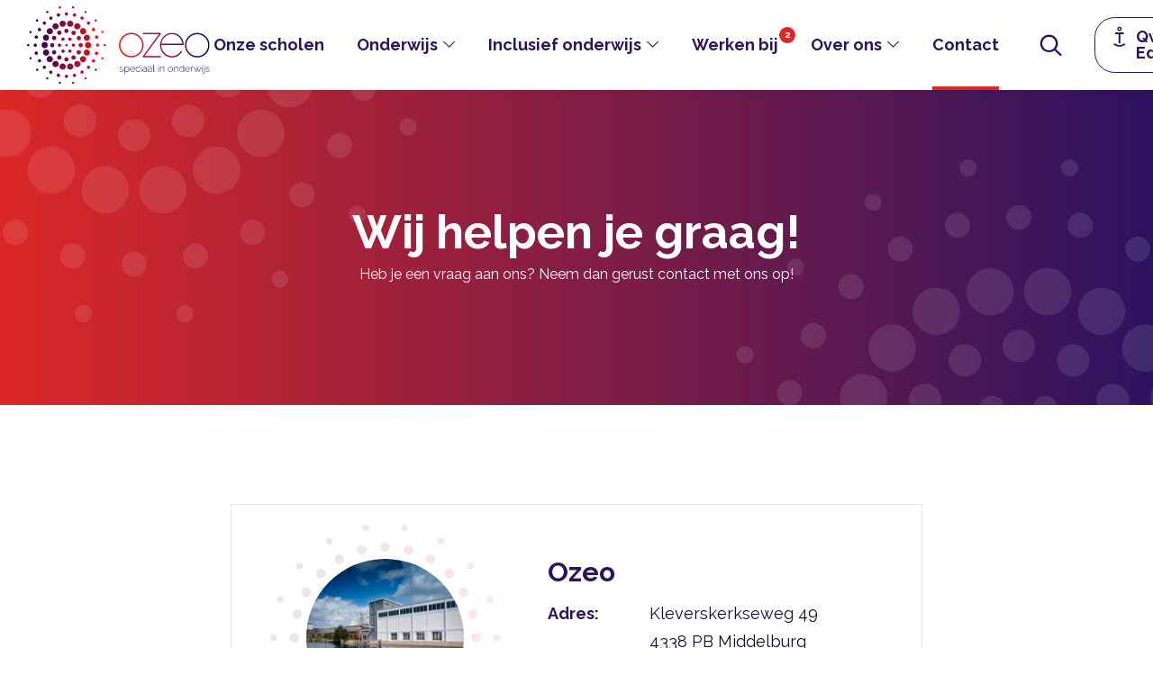

--- FILE ---
content_type: text/html; charset=utf-8
request_url: https://www.google.com/recaptcha/api2/anchor?ar=1&k=6LfpBAQsAAAAACceZUNc_YygCuv4UoRT3jWn5pMd&co=aHR0cHM6Ly93d3cub3plby5ubDo0NDM.&hl=en&v=9TiwnJFHeuIw_s0wSd3fiKfN&size=invisible&anchor-ms=20000&execute-ms=30000&cb=99oeyn2k95iu
body_size: 48226
content:
<!DOCTYPE HTML><html dir="ltr" lang="en"><head><meta http-equiv="Content-Type" content="text/html; charset=UTF-8">
<meta http-equiv="X-UA-Compatible" content="IE=edge">
<title>reCAPTCHA</title>
<style type="text/css">
/* cyrillic-ext */
@font-face {
  font-family: 'Roboto';
  font-style: normal;
  font-weight: 400;
  font-stretch: 100%;
  src: url(//fonts.gstatic.com/s/roboto/v48/KFO7CnqEu92Fr1ME7kSn66aGLdTylUAMa3GUBHMdazTgWw.woff2) format('woff2');
  unicode-range: U+0460-052F, U+1C80-1C8A, U+20B4, U+2DE0-2DFF, U+A640-A69F, U+FE2E-FE2F;
}
/* cyrillic */
@font-face {
  font-family: 'Roboto';
  font-style: normal;
  font-weight: 400;
  font-stretch: 100%;
  src: url(//fonts.gstatic.com/s/roboto/v48/KFO7CnqEu92Fr1ME7kSn66aGLdTylUAMa3iUBHMdazTgWw.woff2) format('woff2');
  unicode-range: U+0301, U+0400-045F, U+0490-0491, U+04B0-04B1, U+2116;
}
/* greek-ext */
@font-face {
  font-family: 'Roboto';
  font-style: normal;
  font-weight: 400;
  font-stretch: 100%;
  src: url(//fonts.gstatic.com/s/roboto/v48/KFO7CnqEu92Fr1ME7kSn66aGLdTylUAMa3CUBHMdazTgWw.woff2) format('woff2');
  unicode-range: U+1F00-1FFF;
}
/* greek */
@font-face {
  font-family: 'Roboto';
  font-style: normal;
  font-weight: 400;
  font-stretch: 100%;
  src: url(//fonts.gstatic.com/s/roboto/v48/KFO7CnqEu92Fr1ME7kSn66aGLdTylUAMa3-UBHMdazTgWw.woff2) format('woff2');
  unicode-range: U+0370-0377, U+037A-037F, U+0384-038A, U+038C, U+038E-03A1, U+03A3-03FF;
}
/* math */
@font-face {
  font-family: 'Roboto';
  font-style: normal;
  font-weight: 400;
  font-stretch: 100%;
  src: url(//fonts.gstatic.com/s/roboto/v48/KFO7CnqEu92Fr1ME7kSn66aGLdTylUAMawCUBHMdazTgWw.woff2) format('woff2');
  unicode-range: U+0302-0303, U+0305, U+0307-0308, U+0310, U+0312, U+0315, U+031A, U+0326-0327, U+032C, U+032F-0330, U+0332-0333, U+0338, U+033A, U+0346, U+034D, U+0391-03A1, U+03A3-03A9, U+03B1-03C9, U+03D1, U+03D5-03D6, U+03F0-03F1, U+03F4-03F5, U+2016-2017, U+2034-2038, U+203C, U+2040, U+2043, U+2047, U+2050, U+2057, U+205F, U+2070-2071, U+2074-208E, U+2090-209C, U+20D0-20DC, U+20E1, U+20E5-20EF, U+2100-2112, U+2114-2115, U+2117-2121, U+2123-214F, U+2190, U+2192, U+2194-21AE, U+21B0-21E5, U+21F1-21F2, U+21F4-2211, U+2213-2214, U+2216-22FF, U+2308-230B, U+2310, U+2319, U+231C-2321, U+2336-237A, U+237C, U+2395, U+239B-23B7, U+23D0, U+23DC-23E1, U+2474-2475, U+25AF, U+25B3, U+25B7, U+25BD, U+25C1, U+25CA, U+25CC, U+25FB, U+266D-266F, U+27C0-27FF, U+2900-2AFF, U+2B0E-2B11, U+2B30-2B4C, U+2BFE, U+3030, U+FF5B, U+FF5D, U+1D400-1D7FF, U+1EE00-1EEFF;
}
/* symbols */
@font-face {
  font-family: 'Roboto';
  font-style: normal;
  font-weight: 400;
  font-stretch: 100%;
  src: url(//fonts.gstatic.com/s/roboto/v48/KFO7CnqEu92Fr1ME7kSn66aGLdTylUAMaxKUBHMdazTgWw.woff2) format('woff2');
  unicode-range: U+0001-000C, U+000E-001F, U+007F-009F, U+20DD-20E0, U+20E2-20E4, U+2150-218F, U+2190, U+2192, U+2194-2199, U+21AF, U+21E6-21F0, U+21F3, U+2218-2219, U+2299, U+22C4-22C6, U+2300-243F, U+2440-244A, U+2460-24FF, U+25A0-27BF, U+2800-28FF, U+2921-2922, U+2981, U+29BF, U+29EB, U+2B00-2BFF, U+4DC0-4DFF, U+FFF9-FFFB, U+10140-1018E, U+10190-1019C, U+101A0, U+101D0-101FD, U+102E0-102FB, U+10E60-10E7E, U+1D2C0-1D2D3, U+1D2E0-1D37F, U+1F000-1F0FF, U+1F100-1F1AD, U+1F1E6-1F1FF, U+1F30D-1F30F, U+1F315, U+1F31C, U+1F31E, U+1F320-1F32C, U+1F336, U+1F378, U+1F37D, U+1F382, U+1F393-1F39F, U+1F3A7-1F3A8, U+1F3AC-1F3AF, U+1F3C2, U+1F3C4-1F3C6, U+1F3CA-1F3CE, U+1F3D4-1F3E0, U+1F3ED, U+1F3F1-1F3F3, U+1F3F5-1F3F7, U+1F408, U+1F415, U+1F41F, U+1F426, U+1F43F, U+1F441-1F442, U+1F444, U+1F446-1F449, U+1F44C-1F44E, U+1F453, U+1F46A, U+1F47D, U+1F4A3, U+1F4B0, U+1F4B3, U+1F4B9, U+1F4BB, U+1F4BF, U+1F4C8-1F4CB, U+1F4D6, U+1F4DA, U+1F4DF, U+1F4E3-1F4E6, U+1F4EA-1F4ED, U+1F4F7, U+1F4F9-1F4FB, U+1F4FD-1F4FE, U+1F503, U+1F507-1F50B, U+1F50D, U+1F512-1F513, U+1F53E-1F54A, U+1F54F-1F5FA, U+1F610, U+1F650-1F67F, U+1F687, U+1F68D, U+1F691, U+1F694, U+1F698, U+1F6AD, U+1F6B2, U+1F6B9-1F6BA, U+1F6BC, U+1F6C6-1F6CF, U+1F6D3-1F6D7, U+1F6E0-1F6EA, U+1F6F0-1F6F3, U+1F6F7-1F6FC, U+1F700-1F7FF, U+1F800-1F80B, U+1F810-1F847, U+1F850-1F859, U+1F860-1F887, U+1F890-1F8AD, U+1F8B0-1F8BB, U+1F8C0-1F8C1, U+1F900-1F90B, U+1F93B, U+1F946, U+1F984, U+1F996, U+1F9E9, U+1FA00-1FA6F, U+1FA70-1FA7C, U+1FA80-1FA89, U+1FA8F-1FAC6, U+1FACE-1FADC, U+1FADF-1FAE9, U+1FAF0-1FAF8, U+1FB00-1FBFF;
}
/* vietnamese */
@font-face {
  font-family: 'Roboto';
  font-style: normal;
  font-weight: 400;
  font-stretch: 100%;
  src: url(//fonts.gstatic.com/s/roboto/v48/KFO7CnqEu92Fr1ME7kSn66aGLdTylUAMa3OUBHMdazTgWw.woff2) format('woff2');
  unicode-range: U+0102-0103, U+0110-0111, U+0128-0129, U+0168-0169, U+01A0-01A1, U+01AF-01B0, U+0300-0301, U+0303-0304, U+0308-0309, U+0323, U+0329, U+1EA0-1EF9, U+20AB;
}
/* latin-ext */
@font-face {
  font-family: 'Roboto';
  font-style: normal;
  font-weight: 400;
  font-stretch: 100%;
  src: url(//fonts.gstatic.com/s/roboto/v48/KFO7CnqEu92Fr1ME7kSn66aGLdTylUAMa3KUBHMdazTgWw.woff2) format('woff2');
  unicode-range: U+0100-02BA, U+02BD-02C5, U+02C7-02CC, U+02CE-02D7, U+02DD-02FF, U+0304, U+0308, U+0329, U+1D00-1DBF, U+1E00-1E9F, U+1EF2-1EFF, U+2020, U+20A0-20AB, U+20AD-20C0, U+2113, U+2C60-2C7F, U+A720-A7FF;
}
/* latin */
@font-face {
  font-family: 'Roboto';
  font-style: normal;
  font-weight: 400;
  font-stretch: 100%;
  src: url(//fonts.gstatic.com/s/roboto/v48/KFO7CnqEu92Fr1ME7kSn66aGLdTylUAMa3yUBHMdazQ.woff2) format('woff2');
  unicode-range: U+0000-00FF, U+0131, U+0152-0153, U+02BB-02BC, U+02C6, U+02DA, U+02DC, U+0304, U+0308, U+0329, U+2000-206F, U+20AC, U+2122, U+2191, U+2193, U+2212, U+2215, U+FEFF, U+FFFD;
}
/* cyrillic-ext */
@font-face {
  font-family: 'Roboto';
  font-style: normal;
  font-weight: 500;
  font-stretch: 100%;
  src: url(//fonts.gstatic.com/s/roboto/v48/KFO7CnqEu92Fr1ME7kSn66aGLdTylUAMa3GUBHMdazTgWw.woff2) format('woff2');
  unicode-range: U+0460-052F, U+1C80-1C8A, U+20B4, U+2DE0-2DFF, U+A640-A69F, U+FE2E-FE2F;
}
/* cyrillic */
@font-face {
  font-family: 'Roboto';
  font-style: normal;
  font-weight: 500;
  font-stretch: 100%;
  src: url(//fonts.gstatic.com/s/roboto/v48/KFO7CnqEu92Fr1ME7kSn66aGLdTylUAMa3iUBHMdazTgWw.woff2) format('woff2');
  unicode-range: U+0301, U+0400-045F, U+0490-0491, U+04B0-04B1, U+2116;
}
/* greek-ext */
@font-face {
  font-family: 'Roboto';
  font-style: normal;
  font-weight: 500;
  font-stretch: 100%;
  src: url(//fonts.gstatic.com/s/roboto/v48/KFO7CnqEu92Fr1ME7kSn66aGLdTylUAMa3CUBHMdazTgWw.woff2) format('woff2');
  unicode-range: U+1F00-1FFF;
}
/* greek */
@font-face {
  font-family: 'Roboto';
  font-style: normal;
  font-weight: 500;
  font-stretch: 100%;
  src: url(//fonts.gstatic.com/s/roboto/v48/KFO7CnqEu92Fr1ME7kSn66aGLdTylUAMa3-UBHMdazTgWw.woff2) format('woff2');
  unicode-range: U+0370-0377, U+037A-037F, U+0384-038A, U+038C, U+038E-03A1, U+03A3-03FF;
}
/* math */
@font-face {
  font-family: 'Roboto';
  font-style: normal;
  font-weight: 500;
  font-stretch: 100%;
  src: url(//fonts.gstatic.com/s/roboto/v48/KFO7CnqEu92Fr1ME7kSn66aGLdTylUAMawCUBHMdazTgWw.woff2) format('woff2');
  unicode-range: U+0302-0303, U+0305, U+0307-0308, U+0310, U+0312, U+0315, U+031A, U+0326-0327, U+032C, U+032F-0330, U+0332-0333, U+0338, U+033A, U+0346, U+034D, U+0391-03A1, U+03A3-03A9, U+03B1-03C9, U+03D1, U+03D5-03D6, U+03F0-03F1, U+03F4-03F5, U+2016-2017, U+2034-2038, U+203C, U+2040, U+2043, U+2047, U+2050, U+2057, U+205F, U+2070-2071, U+2074-208E, U+2090-209C, U+20D0-20DC, U+20E1, U+20E5-20EF, U+2100-2112, U+2114-2115, U+2117-2121, U+2123-214F, U+2190, U+2192, U+2194-21AE, U+21B0-21E5, U+21F1-21F2, U+21F4-2211, U+2213-2214, U+2216-22FF, U+2308-230B, U+2310, U+2319, U+231C-2321, U+2336-237A, U+237C, U+2395, U+239B-23B7, U+23D0, U+23DC-23E1, U+2474-2475, U+25AF, U+25B3, U+25B7, U+25BD, U+25C1, U+25CA, U+25CC, U+25FB, U+266D-266F, U+27C0-27FF, U+2900-2AFF, U+2B0E-2B11, U+2B30-2B4C, U+2BFE, U+3030, U+FF5B, U+FF5D, U+1D400-1D7FF, U+1EE00-1EEFF;
}
/* symbols */
@font-face {
  font-family: 'Roboto';
  font-style: normal;
  font-weight: 500;
  font-stretch: 100%;
  src: url(//fonts.gstatic.com/s/roboto/v48/KFO7CnqEu92Fr1ME7kSn66aGLdTylUAMaxKUBHMdazTgWw.woff2) format('woff2');
  unicode-range: U+0001-000C, U+000E-001F, U+007F-009F, U+20DD-20E0, U+20E2-20E4, U+2150-218F, U+2190, U+2192, U+2194-2199, U+21AF, U+21E6-21F0, U+21F3, U+2218-2219, U+2299, U+22C4-22C6, U+2300-243F, U+2440-244A, U+2460-24FF, U+25A0-27BF, U+2800-28FF, U+2921-2922, U+2981, U+29BF, U+29EB, U+2B00-2BFF, U+4DC0-4DFF, U+FFF9-FFFB, U+10140-1018E, U+10190-1019C, U+101A0, U+101D0-101FD, U+102E0-102FB, U+10E60-10E7E, U+1D2C0-1D2D3, U+1D2E0-1D37F, U+1F000-1F0FF, U+1F100-1F1AD, U+1F1E6-1F1FF, U+1F30D-1F30F, U+1F315, U+1F31C, U+1F31E, U+1F320-1F32C, U+1F336, U+1F378, U+1F37D, U+1F382, U+1F393-1F39F, U+1F3A7-1F3A8, U+1F3AC-1F3AF, U+1F3C2, U+1F3C4-1F3C6, U+1F3CA-1F3CE, U+1F3D4-1F3E0, U+1F3ED, U+1F3F1-1F3F3, U+1F3F5-1F3F7, U+1F408, U+1F415, U+1F41F, U+1F426, U+1F43F, U+1F441-1F442, U+1F444, U+1F446-1F449, U+1F44C-1F44E, U+1F453, U+1F46A, U+1F47D, U+1F4A3, U+1F4B0, U+1F4B3, U+1F4B9, U+1F4BB, U+1F4BF, U+1F4C8-1F4CB, U+1F4D6, U+1F4DA, U+1F4DF, U+1F4E3-1F4E6, U+1F4EA-1F4ED, U+1F4F7, U+1F4F9-1F4FB, U+1F4FD-1F4FE, U+1F503, U+1F507-1F50B, U+1F50D, U+1F512-1F513, U+1F53E-1F54A, U+1F54F-1F5FA, U+1F610, U+1F650-1F67F, U+1F687, U+1F68D, U+1F691, U+1F694, U+1F698, U+1F6AD, U+1F6B2, U+1F6B9-1F6BA, U+1F6BC, U+1F6C6-1F6CF, U+1F6D3-1F6D7, U+1F6E0-1F6EA, U+1F6F0-1F6F3, U+1F6F7-1F6FC, U+1F700-1F7FF, U+1F800-1F80B, U+1F810-1F847, U+1F850-1F859, U+1F860-1F887, U+1F890-1F8AD, U+1F8B0-1F8BB, U+1F8C0-1F8C1, U+1F900-1F90B, U+1F93B, U+1F946, U+1F984, U+1F996, U+1F9E9, U+1FA00-1FA6F, U+1FA70-1FA7C, U+1FA80-1FA89, U+1FA8F-1FAC6, U+1FACE-1FADC, U+1FADF-1FAE9, U+1FAF0-1FAF8, U+1FB00-1FBFF;
}
/* vietnamese */
@font-face {
  font-family: 'Roboto';
  font-style: normal;
  font-weight: 500;
  font-stretch: 100%;
  src: url(//fonts.gstatic.com/s/roboto/v48/KFO7CnqEu92Fr1ME7kSn66aGLdTylUAMa3OUBHMdazTgWw.woff2) format('woff2');
  unicode-range: U+0102-0103, U+0110-0111, U+0128-0129, U+0168-0169, U+01A0-01A1, U+01AF-01B0, U+0300-0301, U+0303-0304, U+0308-0309, U+0323, U+0329, U+1EA0-1EF9, U+20AB;
}
/* latin-ext */
@font-face {
  font-family: 'Roboto';
  font-style: normal;
  font-weight: 500;
  font-stretch: 100%;
  src: url(//fonts.gstatic.com/s/roboto/v48/KFO7CnqEu92Fr1ME7kSn66aGLdTylUAMa3KUBHMdazTgWw.woff2) format('woff2');
  unicode-range: U+0100-02BA, U+02BD-02C5, U+02C7-02CC, U+02CE-02D7, U+02DD-02FF, U+0304, U+0308, U+0329, U+1D00-1DBF, U+1E00-1E9F, U+1EF2-1EFF, U+2020, U+20A0-20AB, U+20AD-20C0, U+2113, U+2C60-2C7F, U+A720-A7FF;
}
/* latin */
@font-face {
  font-family: 'Roboto';
  font-style: normal;
  font-weight: 500;
  font-stretch: 100%;
  src: url(//fonts.gstatic.com/s/roboto/v48/KFO7CnqEu92Fr1ME7kSn66aGLdTylUAMa3yUBHMdazQ.woff2) format('woff2');
  unicode-range: U+0000-00FF, U+0131, U+0152-0153, U+02BB-02BC, U+02C6, U+02DA, U+02DC, U+0304, U+0308, U+0329, U+2000-206F, U+20AC, U+2122, U+2191, U+2193, U+2212, U+2215, U+FEFF, U+FFFD;
}
/* cyrillic-ext */
@font-face {
  font-family: 'Roboto';
  font-style: normal;
  font-weight: 900;
  font-stretch: 100%;
  src: url(//fonts.gstatic.com/s/roboto/v48/KFO7CnqEu92Fr1ME7kSn66aGLdTylUAMa3GUBHMdazTgWw.woff2) format('woff2');
  unicode-range: U+0460-052F, U+1C80-1C8A, U+20B4, U+2DE0-2DFF, U+A640-A69F, U+FE2E-FE2F;
}
/* cyrillic */
@font-face {
  font-family: 'Roboto';
  font-style: normal;
  font-weight: 900;
  font-stretch: 100%;
  src: url(//fonts.gstatic.com/s/roboto/v48/KFO7CnqEu92Fr1ME7kSn66aGLdTylUAMa3iUBHMdazTgWw.woff2) format('woff2');
  unicode-range: U+0301, U+0400-045F, U+0490-0491, U+04B0-04B1, U+2116;
}
/* greek-ext */
@font-face {
  font-family: 'Roboto';
  font-style: normal;
  font-weight: 900;
  font-stretch: 100%;
  src: url(//fonts.gstatic.com/s/roboto/v48/KFO7CnqEu92Fr1ME7kSn66aGLdTylUAMa3CUBHMdazTgWw.woff2) format('woff2');
  unicode-range: U+1F00-1FFF;
}
/* greek */
@font-face {
  font-family: 'Roboto';
  font-style: normal;
  font-weight: 900;
  font-stretch: 100%;
  src: url(//fonts.gstatic.com/s/roboto/v48/KFO7CnqEu92Fr1ME7kSn66aGLdTylUAMa3-UBHMdazTgWw.woff2) format('woff2');
  unicode-range: U+0370-0377, U+037A-037F, U+0384-038A, U+038C, U+038E-03A1, U+03A3-03FF;
}
/* math */
@font-face {
  font-family: 'Roboto';
  font-style: normal;
  font-weight: 900;
  font-stretch: 100%;
  src: url(//fonts.gstatic.com/s/roboto/v48/KFO7CnqEu92Fr1ME7kSn66aGLdTylUAMawCUBHMdazTgWw.woff2) format('woff2');
  unicode-range: U+0302-0303, U+0305, U+0307-0308, U+0310, U+0312, U+0315, U+031A, U+0326-0327, U+032C, U+032F-0330, U+0332-0333, U+0338, U+033A, U+0346, U+034D, U+0391-03A1, U+03A3-03A9, U+03B1-03C9, U+03D1, U+03D5-03D6, U+03F0-03F1, U+03F4-03F5, U+2016-2017, U+2034-2038, U+203C, U+2040, U+2043, U+2047, U+2050, U+2057, U+205F, U+2070-2071, U+2074-208E, U+2090-209C, U+20D0-20DC, U+20E1, U+20E5-20EF, U+2100-2112, U+2114-2115, U+2117-2121, U+2123-214F, U+2190, U+2192, U+2194-21AE, U+21B0-21E5, U+21F1-21F2, U+21F4-2211, U+2213-2214, U+2216-22FF, U+2308-230B, U+2310, U+2319, U+231C-2321, U+2336-237A, U+237C, U+2395, U+239B-23B7, U+23D0, U+23DC-23E1, U+2474-2475, U+25AF, U+25B3, U+25B7, U+25BD, U+25C1, U+25CA, U+25CC, U+25FB, U+266D-266F, U+27C0-27FF, U+2900-2AFF, U+2B0E-2B11, U+2B30-2B4C, U+2BFE, U+3030, U+FF5B, U+FF5D, U+1D400-1D7FF, U+1EE00-1EEFF;
}
/* symbols */
@font-face {
  font-family: 'Roboto';
  font-style: normal;
  font-weight: 900;
  font-stretch: 100%;
  src: url(//fonts.gstatic.com/s/roboto/v48/KFO7CnqEu92Fr1ME7kSn66aGLdTylUAMaxKUBHMdazTgWw.woff2) format('woff2');
  unicode-range: U+0001-000C, U+000E-001F, U+007F-009F, U+20DD-20E0, U+20E2-20E4, U+2150-218F, U+2190, U+2192, U+2194-2199, U+21AF, U+21E6-21F0, U+21F3, U+2218-2219, U+2299, U+22C4-22C6, U+2300-243F, U+2440-244A, U+2460-24FF, U+25A0-27BF, U+2800-28FF, U+2921-2922, U+2981, U+29BF, U+29EB, U+2B00-2BFF, U+4DC0-4DFF, U+FFF9-FFFB, U+10140-1018E, U+10190-1019C, U+101A0, U+101D0-101FD, U+102E0-102FB, U+10E60-10E7E, U+1D2C0-1D2D3, U+1D2E0-1D37F, U+1F000-1F0FF, U+1F100-1F1AD, U+1F1E6-1F1FF, U+1F30D-1F30F, U+1F315, U+1F31C, U+1F31E, U+1F320-1F32C, U+1F336, U+1F378, U+1F37D, U+1F382, U+1F393-1F39F, U+1F3A7-1F3A8, U+1F3AC-1F3AF, U+1F3C2, U+1F3C4-1F3C6, U+1F3CA-1F3CE, U+1F3D4-1F3E0, U+1F3ED, U+1F3F1-1F3F3, U+1F3F5-1F3F7, U+1F408, U+1F415, U+1F41F, U+1F426, U+1F43F, U+1F441-1F442, U+1F444, U+1F446-1F449, U+1F44C-1F44E, U+1F453, U+1F46A, U+1F47D, U+1F4A3, U+1F4B0, U+1F4B3, U+1F4B9, U+1F4BB, U+1F4BF, U+1F4C8-1F4CB, U+1F4D6, U+1F4DA, U+1F4DF, U+1F4E3-1F4E6, U+1F4EA-1F4ED, U+1F4F7, U+1F4F9-1F4FB, U+1F4FD-1F4FE, U+1F503, U+1F507-1F50B, U+1F50D, U+1F512-1F513, U+1F53E-1F54A, U+1F54F-1F5FA, U+1F610, U+1F650-1F67F, U+1F687, U+1F68D, U+1F691, U+1F694, U+1F698, U+1F6AD, U+1F6B2, U+1F6B9-1F6BA, U+1F6BC, U+1F6C6-1F6CF, U+1F6D3-1F6D7, U+1F6E0-1F6EA, U+1F6F0-1F6F3, U+1F6F7-1F6FC, U+1F700-1F7FF, U+1F800-1F80B, U+1F810-1F847, U+1F850-1F859, U+1F860-1F887, U+1F890-1F8AD, U+1F8B0-1F8BB, U+1F8C0-1F8C1, U+1F900-1F90B, U+1F93B, U+1F946, U+1F984, U+1F996, U+1F9E9, U+1FA00-1FA6F, U+1FA70-1FA7C, U+1FA80-1FA89, U+1FA8F-1FAC6, U+1FACE-1FADC, U+1FADF-1FAE9, U+1FAF0-1FAF8, U+1FB00-1FBFF;
}
/* vietnamese */
@font-face {
  font-family: 'Roboto';
  font-style: normal;
  font-weight: 900;
  font-stretch: 100%;
  src: url(//fonts.gstatic.com/s/roboto/v48/KFO7CnqEu92Fr1ME7kSn66aGLdTylUAMa3OUBHMdazTgWw.woff2) format('woff2');
  unicode-range: U+0102-0103, U+0110-0111, U+0128-0129, U+0168-0169, U+01A0-01A1, U+01AF-01B0, U+0300-0301, U+0303-0304, U+0308-0309, U+0323, U+0329, U+1EA0-1EF9, U+20AB;
}
/* latin-ext */
@font-face {
  font-family: 'Roboto';
  font-style: normal;
  font-weight: 900;
  font-stretch: 100%;
  src: url(//fonts.gstatic.com/s/roboto/v48/KFO7CnqEu92Fr1ME7kSn66aGLdTylUAMa3KUBHMdazTgWw.woff2) format('woff2');
  unicode-range: U+0100-02BA, U+02BD-02C5, U+02C7-02CC, U+02CE-02D7, U+02DD-02FF, U+0304, U+0308, U+0329, U+1D00-1DBF, U+1E00-1E9F, U+1EF2-1EFF, U+2020, U+20A0-20AB, U+20AD-20C0, U+2113, U+2C60-2C7F, U+A720-A7FF;
}
/* latin */
@font-face {
  font-family: 'Roboto';
  font-style: normal;
  font-weight: 900;
  font-stretch: 100%;
  src: url(//fonts.gstatic.com/s/roboto/v48/KFO7CnqEu92Fr1ME7kSn66aGLdTylUAMa3yUBHMdazQ.woff2) format('woff2');
  unicode-range: U+0000-00FF, U+0131, U+0152-0153, U+02BB-02BC, U+02C6, U+02DA, U+02DC, U+0304, U+0308, U+0329, U+2000-206F, U+20AC, U+2122, U+2191, U+2193, U+2212, U+2215, U+FEFF, U+FFFD;
}

</style>
<link rel="stylesheet" type="text/css" href="https://www.gstatic.com/recaptcha/releases/9TiwnJFHeuIw_s0wSd3fiKfN/styles__ltr.css">
<script nonce="LdumWrgBYUDGV1UV26vQ1Q" type="text/javascript">window['__recaptcha_api'] = 'https://www.google.com/recaptcha/api2/';</script>
<script type="text/javascript" src="https://www.gstatic.com/recaptcha/releases/9TiwnJFHeuIw_s0wSd3fiKfN/recaptcha__en.js" nonce="LdumWrgBYUDGV1UV26vQ1Q">
      
    </script></head>
<body><div id="rc-anchor-alert" class="rc-anchor-alert"></div>
<input type="hidden" id="recaptcha-token" value="[base64]">
<script type="text/javascript" nonce="LdumWrgBYUDGV1UV26vQ1Q">
      recaptcha.anchor.Main.init("[\x22ainput\x22,[\x22bgdata\x22,\x22\x22,\[base64]/[base64]/[base64]/[base64]/cjw8ejpyPj4+eil9Y2F0Y2gobCl7dGhyb3cgbDt9fSxIPWZ1bmN0aW9uKHcsdCx6KXtpZih3PT0xOTR8fHc9PTIwOCl0LnZbd10/dC52W3ddLmNvbmNhdCh6KTp0LnZbd109b2Yoeix0KTtlbHNle2lmKHQuYkImJnchPTMxNylyZXR1cm47dz09NjZ8fHc9PTEyMnx8dz09NDcwfHx3PT00NHx8dz09NDE2fHx3PT0zOTd8fHc9PTQyMXx8dz09Njh8fHc9PTcwfHx3PT0xODQ/[base64]/[base64]/[base64]/bmV3IGRbVl0oSlswXSk6cD09Mj9uZXcgZFtWXShKWzBdLEpbMV0pOnA9PTM/bmV3IGRbVl0oSlswXSxKWzFdLEpbMl0pOnA9PTQ/[base64]/[base64]/[base64]/[base64]\x22,\[base64]\\u003d\x22,\x22woYVPzk/w7VAYMK4w4RcwpHCvsKYGVvCrsKkWisVw6ciw616WTPCvMOdMEPDuSE8CDwKQhIYwqpGWjTDhhPDqcKhPjh3BMKNPMKSwrV2YBbDgFfCqmI/w5w/UHLDpsOVwoTDrj7DhcOKccObw4c9GgZ/Kh3Dti1CwrfDhsO+GzfDj8KPLARePcOAw7HDkcKiw6/[base64]/ChwBGHG7CvCY2b1XDuCAhw77CucOEKsONwobCjMK7LMK8H8Klw7p1w75cwrbCihvCvBUfwrjCghdLwojCoTbDjcOZL8OjakhUBcOqABMYwo/CnMOEw71TSsK8RmLCrS3DjjnCu8K7CwZ0ScOjw4PCqSnCoMOxwp7DmX9DbWHCkMO3w5PCv8OvwpTClytYwofDtcOxwrNDw7QDw54FO0E9w4rDqsKeGQ7CnMOGRj3Dt27DksOjBmRzwokgwr5fw4dXw7/DhQsFw7YaIcOCw5QqwrPDnRduTcObwobDu8OsKsOvaAR+X2wXeQTCj8OvZMONCMO6w5gFdMOgDMOfecKIK8KdwpTCsTPDqwV8fRbCt8KWYgrDmsOlw5PCuMOFUiXDgMOpfCVMRl/DhWpZwqbCk8KUdcOUZ8O2w73DpyXCgHBVw5fDmcKoLAzDmEcqfzLCjUorDiJHcHbCh2Zfwp4Owok2XxVQwpdCLsK8ccKkM8Oawo7CgcKxwq/Cn1rChD5Lw7VPw7w6KjnClGjCpVMhKMOGw7siflfCjMOdXMOqccKka8KLO8OGw6/DgGjCgn3DmENHMcKSSsO/KsO0w698DQh1w690TxBKbcObYhw9IMK4Tlghw6jCiwkaHjxkC8OWwoc2WXrCj8OFMcKEwpDDtDlRQsOnw60TKMOWOR57wrRvVR7DncOIWcOPwprDt37CsDkYw6FeUMKRw6rCgEVnccO7wo1AUMOCwrlZw6rCt8KHLj/[base64]/DjkPDoTQ+DsKEHlLDqcKuw7czLwkfw4fCn8KuZhHCpX1Cw5vCixxZb8OsecOHw6howrtTQiYlwpHCvAnCisKEGkw1ZBcicG/Cp8OdVWLChTzChEA3GsOxw5DDm8KjBgZiwqsQwrzCsAc+ZXPCkR0Bwp1ZwrFnam01L8OswovCosKZwoBhw5/CtsKUJCLDosOTwqpDw4DCokrChMOCKzXCnsKyw7tTw7YGwpzCvcKxwoQ7w53CsVnDlcOMwq1tKjrCjcKVJU7Ds0E9SGfCsMO4CcKPSsO/w7tfGcOcw7ZpQ3VXKTXCiSYFBzB4w4JdXnsJVDYHGGMdw7k2w7ATwqA2wq/Duhs1w4k9w4FYbcOpw7ctIsKXFcOCw7hKw4F6TW9nwqdGH8KMw6lEw7XDtGRIw5tGfsKwRA9PwrbCoMOQeMO/wpokBSgnO8KlHV/Dtx9VwonDhMOXH03CszbCk8O+BsKZdsKpbMO5wq7Cu3wBwrwmwoXDqFjCjMOBOsOMwqrDt8Oew7AiwplUw6wtEBzCmMKMF8KrPcOpWkfDrVfDgsKRw6fDjHA6wr9kw7/DgsOLwql+woLCmsKMd8K6d8KZE8K9bGLDmXBZwobDn3RnbwbCg8OrVntVFsORDsKHw4tXb17Dv8KVCcOgXDnDq1vCocKuw7DCkU5EwpMfwrRlw53Diw3CpMKzDDgcwoAiw7rDi8KkwqDCp8O2wpBbworDtMKvw6bDocKRwq/DhzHCh1pODQsRwoDDtcO+w5kQZFsUcTjDjA8LE8KJw7UEw4XDgsKMw6HDj8Osw4A2w605IsOQwqMhwphrDcOkwrbChFHCqsOww7zDgMO6OsKgWcO6wpNKAMOIQ8OIUybCucK/w6XDhwfCvsKMwosmwrzCosKmw5zCsWspwrbDgsOeHMOhSMOtP8OuHsO7wrNIwpjChsOxw4fCiMOow6TDqcOEQsKMw4wmw7ZwIcKdw7Jzw5zDiB4hd1UIw7ZswqRqPxR5WcOKw4LCg8K5w4fCti/DmgRgJMOEXMOHQMOtw5PCt8OdSDTDpmVbNxPDlcOuP8OcCkwlL8OdNVjDqcOeLcO6wpbCscOzK8Kqw4fDi0TCkQzCmEXCgsOTw6nDmsKcH2pWIV9NFTjCncOYw6fCjMKBwqLCscO/QsK2GxVBBm8awpUjZcOrCBjDi8K9wrwvwoXCvGcEw4vCj8KRwojClAnDusOJw47Dl8OTwpJPwqFiG8KdwrLDkcK8GcK+LcKpwoXCpMOrZ0rCogHCq2LCpsOkw49FKHxFKcO3wqoTFMK8w6jChcO2SG/CpsOTecKTw7zChcKuTcK8P2wBWBjDk8OpRsK+ZkxLw5XCticEYsO2GBdrworDh8OWa0LCgsK2wotoOcKTScKzwolPw4NXbcOYwpseMhhdbC1pYnXCj8K2EMKgbEHDksKCK8KCSFAowrDCjcOqT8O9ei3Dv8Kew4UCDsOkw4tXw5x+SRxiaMOFIFrDvgTCoMOHW8OqIw/CscOuwopfwoEVwo/Di8OOw7nDhV8Dw6UAwoIOWcKzDsOqeRQzeMKLw6XCrntoakXCusOyYT4gPcKKY0IuwpdCf2LDscKxKMKDYy/DhWbCkwhHE8OVwpwDUSoIO2/DkcOaGFfCs8OcwrpSAcKGw5HDk8OTZ8KXPMKZw5bDp8KdwrbDuUtkw5HDisOWX8K5VcK2IcKCI3nCnDXDrMOTEcOEHCAFwoNgwrLCgXnDv3IiBcK2F0XCrFIZwr8SJm7DnA/[base64]/T8O5w6/CgDPDqUxvwo/Dl8K3fsOvw4bDnMOsw6B0NMObw4zCusOiGcKrwoR+b8KMSC3DpsKIw6/CoxUyw7vDjsKNRmPDk3XDvsKFw6dHw586HsKEw5ZeWMOqfw/DncKfRyXCvF7CmDNFUMKZcG/CkA/CjD3CtCDCkUbCvDkGFsKAZMKiwq/DvsKIwrjDhBvDpE/DvE7CmMKbw4QDLQvDrDzCnibDtsKMHMOTw5J6woArV8Kdd0pUw4JcdXtVwqvCt8OLBsKCKBPDrm7DrcOrwpbCjCRuwqnDqnjDn3gyEAbCkzR/[base64]/[base64]/w6TDgsO2wrAvbMKjPVc2cxfChTk6w6ZyHXcww6zCk8KXw5DCkndnw7LDisOMDifCncOdwqXDpMOmwonCpHTDoMKkCsOtFcKwwp/CpsKjw63ChMKjw43DksK0wpFDPl43wqfDrWzDtw9ib8KyXMK+wqfClMOIw6oTwpzCnMKww4oLSjNWDjENwpJNw4bDvcKdUcKOWy/Ck8KRwofDssOuDsOWXcOINcKsWsKeOwPDri7DvwXDqVPChMOfNhLDjA/[base64]/[base64]/CkFc4XsKpBsOZwovCkmfCpDvDmGzCoTvCmQ96EcO/HXN2JSYxwokGVcO9w7IBZcKHdgkaa3XDjCjCmcK4MiHCmFdCB8KUdjLDs8O8dljDo8O/EsOZJgx9w5nDrMOfJjfCmMOrLHPCiHpmw4Fpw700wpw9woEowop7ZHLCo3TDpsORHBEWOxbCvcK1wrUtCFzCrsO8TwPCtDHDnMKeMcKYFcKpBcOfw59KwqTCoUfCgg/DrkYgw7HCmMKlUAwyw45wf8OGc8ONw6RBQcOtIXFqQGtawpovEifCjivCocK3f0PDo8OkwqPDjMKCDRszw7vCt8KLw5vDqgTCnCVTPTR2fcKIB8OXcsOWbMK0w4cXwoTCocKuNMKoWl7DmDUBw60xbMKyw5/CoMKPwoNzw4F1JyjCv23CsSbDhzLCvVxUwq4QXjETLyZ/w5gqBcKuwpTDsx7CisOsVznDtQbCg1DClQ9MMVkqRWo0w4xHUMKnd8O2wp1+VlrChcOvw5fDt0PCuMOcRy9fKRTCvMKIwoYrwqcAwrDDljp9bcK5O8KgRU/Dqmo+woDDv8Ogwr8Uw6RmWMOhwo1Pw5Mfw4IoT8KgwqzCu8KZC8KqVjzCm2t9wpvCrEPDn8Kpw4o/JsKtw5jCoQ4sDHLDlR95O0LDrX50wonCl8O3w6F+azUaXsOfwoHDicOSYcK9w5hnwqAofcOrwo0HSMOoPkwgGGFEwonClMO0wqHCqsOnMhw0w7d/U8KSaR3Ci23CvcKrwpEJKE86wolmw415C8K7LMOYw7QoaFM4V27CjcKJZ8KRfMOxDcO6w5pjwrspw5rDicK4w5gZfHPCvcK3wowRO3DCuMOIw6LDh8Kow7dLwqoQUV7CvhXDtyTCiMObwo3CtAEBKcKfwo3DpnNlLDfCrDUmwqR6JsOZWHl7d2/Cv1Juw50eworDqQvDq1QIwpJ/C2nCrU/Ct8Ocwq0EbHzDj8K8wobCpcOiw4gwUcO/Yh/CjcOSFSI7w7oPcSB3WcOiUMKNB0XDlys1fmbCtmlWw5MLIkbDpcKgMsOwwqnCnljCgsOxwoPCmcKfZEYXwoTCs8Ozwr9lw61mW8KWGMOvZ8Obw49zwrPDhB7CscKwOhXCt1jCt8KpYUfCgsOsQcKvw4HCp8OywoItwqxeRlLDpsO+NgFIwpXCsSTDoUHDjndhEWt/w6jDvHEeLH3DsmLDkcOGVhEtw6h3NSQ/f8KjB8K/JEXCuCLDgMOmw4N8wqRSMwNsw6IDwr/CowvCtzwsFcOHD0cTwqcVbsKZOMOIw4PClg8Rwqhxw7nDmFPCqELCtcO5DQHCiwXCoywQw6wDCnLDrsK/wqAELsOnw4XDpU3CsGHCoh5AXMORV8OocsOOWgEjHycQwrw2w47DiwwyA8OVwrDDrMKmwqseT8OIB8Kiw4Ypw7o8IMKEwp7DgyzCoxjCgMOedifCvMKINcKTwobCrmA0J3/[base64]/woFwVkjCsULCrlnCjcOfwoYsfMO4eXA0wrxHJMOJKFMdw5rCjcOdw6/[base64]/[base64]/DvsKhUT4KGMKVworDpzwewqzDm8O/w4YKw5vCugJMDMKwRsOMB23DlsKcZktcw55Cf8OzGhvDu35Hwq48wrMUwohWWSLClTbCjnrDhw/DslDDssKRJgxzLhs/wpzDsWUHwqTCkMODw7UUwqLDoMOtWGcbwqhAwqdUWcKHfyfCklPDscOnV1ZEEUDDpsKoeC7Cnk0Gw50Jw5QBKwcuLXzCl8KpYkrCtMK6TcOqRsO6wrVLcMKBSnogw47Dr2vDmikow4Q6FChJwqxtwqjCpn/DvTJ8JFpzwr/Di8KPw6kHwrM8KMK4wp95wpTCn8OCw6zDgTDDvsOiw6jCqG5XNXvCkcOXw75rXsOew456wrzCkwRbwrJTcxNPEsOBwrl7wq/CpsOaw7Y/f8OLCcOLbsKlElBbw4Irw4DCisONw5vDslnCgmBtZSQUw5zCkzk5w4FJScKrwoN1asO8LhwLOXl2YcK+woXDlxILfMOKwq55dcKNB8K4wpLCgFkKw5HDrcKbwrNowo4CX8O6w4/CmzTCicOKwrbDvsOrAcK5cnTCmjjDmxzClsKDwrXDscKiw6VQw7xtw5DDpRfDp8OowqDChg3DusOmLR00wpE3wp5ya8KcwpAqVsK/w4LDsizDtFnDgyUnw45awrXDog3DnsKQcsORw7fCo8KGw7dKGjHDpDV2wqtcwqpYwoNKw6RAJsKvFgDCs8OQw7TCn8KnTTh/wrpSYxBlw47DhlPCkWEpYsOEDQ3DimzCkMKPwpjDp1UVw6TChsOUw7cMX8OiwpLDqj/[base64]/CtsK7Z3bClMK+CUjCncO4T8Kbwo5mRB/CnsK5wqTDuMOye8KNw4o2w5ZRKykXZ15Kw5XCtsOORXliGcO1w6PCi8Otwrh+wozDvF9rGsK4w4RnGRnCvMKTw6TDhWzDsDbDgMKIw7JsXh1Sw5QZw67Di8Kdw5dCwpTDhCE5wqHCvcORJQRBwp11w6Jdw7oxwrk0KsOyw6N/W3YaPkjCrFARH1sFw47Cj0FdE0DDgw3Cv8KlB8OxUFXCi31INMKwwpDCgjAWw4bCpRHCrcOwfcKmNVgNfsKXwpI3w5waLsOUXMOwMQ7DlMKcUE4GwoDCgFtcNMKGw4DChsOQw4XDl8Kkw69mw6cSwqNJw5Zkw4rDqmxvwqhQPQfCrMOGScO4wpFnw5rDtjlYw6Fqw4/DiXDDgBLCvsKFwrV6LsOuOMKIPFLCq8KOZcKYw5RDw73CnxlHwo0BM0fDkBV7w4JVBxlcG3jCssKowpPDpMOdZHBSwpLCrm0GS8O1BxRbw4ZAwq7CsVnDqxnDnx/[base64]/DvHY4w7zDq8OHI8Oqwr7DiwLCssKFRG/[base64]/wpR2wr7CkcOrV2jDl0NdwonDmnN8ZMKJwpxdwoHCqCDCngdicz4aw6vDh8Ofw4JFwrkiworDgcK2AQ3DncKywrxlwqUoCcOsSAzCr8OxwojCpMOMw7/DumEJwqXDmRo6wpwqXhjCqcOeKylZWyE9PcOjbMO8OExfN8Ksw5TDo3M0wpcCAkXDrVlewqTCgV/DmcKgAxZmw6vCuz1TwrfCighLf1/DoRDDhjTCmcOMwqrDocO/cFrCkS3Cl8OkBwRcworCr19HwrkSYsK2LMOMaxBnwp0YIcKAAHQMwq9+wrjDhcOvOMOJeiHCkQ3CjU3Di1PDmsKdw6PDocKGwp1mMcKEAjhBO2IvMVrClk3ChXLCjnbDuSMfKsKbQ8KHwqLCs0DCv3TDrMOAZhrDisO2AcOdwpTCmcK1esO4TsKgw7kxYl41w5XCiX/CiMKxwqPCiRnCvCXDgBVAwrLCl8OPwqFKcsKewrjDrmnDjMOsbSTDsMO1w6c6ShsCNsKqbBBTw5t+P8OZwrDDs8ODcsKBw57Ck8Kkw63Cuk9mwpY5w4UKw4/CisKncmjCtQXClsKpaWBPwoRsw5RnGMK2Bjw4wrfDucOOwrFBcB9nTsO3GMO7c8OafBgWwqYYw6RYasO1JMOmIsOocMOww6Rpw7LCo8K5wrnChXkkMMO3w6UJw6nCqcKSwrMkwo9yLFtIdsOqw68zw40eSgbDqnPDrcOBJzPDkcOMwr/DrjjDlBYJXDcRX0HClE7Cv8KXVw1Ywr3DiMKrDzMCB8KdH0Edw5Uxw7JwJMOQw6HCnxMJwqogMkTDkj7DlMOEw7UKP8OHE8OCwo8QPA/Dp8K8wo7DlcKJw6bCuMKxYCTCtsKEBsKww6ExUGJpNiLCt8KRw5vDqMKEwq3DjDAuD31RXg/CnMKMF8OzV8Kjw5vDrMOYwrRWLMOccMOFw4XDhMOKw5LCkQ87BMKiBT4hOMK/w5UZO8KcT8Kiw6bCsMKwbAx4OGTDgsOFecKENE09cSfDvcKtHFsOY0A8wrgxwpBCPsKIw5hrw6TDsy8/QUrCj8KPw4sKwoACHykUw7nDrcKISsKyVDjCoMOtw5fCm8Oww6bDhsKywr/DvSDDh8KOwrsIworCssKXUVbCkyN1VMKswofDssOJwp8jw4NiY8Khw7RNEMO7R8Oqwr/[base64]/[base64]/Du3zCssOXw4rDlcK8BR4iVsOvwq/ChwTDj8KFPGRdwqEjwo3Dg1bDowdvOcOkw6bCtcO4Em7Dt8KnbxLDg8O2VAfChsOFdlTCkTg/PMKvZMOewp/ClsKiwp3CtVDChcKYwoJIXcOgwoh3wqHCl3rCqTbDgMKQAFbCoQfCisOWGHLDtcK6w53CvFlIAsOwZUvDqsKCRsKXUMOqw584wr00wqbCjcKRworCjMOQwqYNwpPCscOZw6rDqHXDkEFwJAZMaTl+w48AL8OcwqB+woPDtHsIUWzCpngxw5Y/[base64]/CrMKmHMKEwoPCusO/w4bCq8O+f2QqFQLClB15PsO1wrzDlRPDq2DDihbCl8KwwqUMDxrDpzfDlMKJecKAw7Nrw68Sw5bCi8OpwqNrdRXCg0xEXQUgwoLDn8O9LsO1wpbCoQZ/wrMVPyDDkcOQcsOPHcKPPcKiw5HCmGFVw4fCu8K0wq8Qwr/DuF/[base64]/CkcKUK3fDg8OXakdYUF5Dw6fDlD0Sw5snw4RUw64Cw7BocCjCj0Q7HcOewrvCtcOPfMKxajvDlGQew7kLwq/CrMOITURgw5PDmsOvHmzDnMKsw6/Cu23Cl8OVwpEUFcOOw4tCZSHDtcKVwqnDtRPClQTDv8OjLF3Cu8O1c3vDgsK9w68TwpTCjjFrwo/CkVDDoh/DlsOKwrjDp1I5w4PDh8ODwqnDulzDpsKlwqfDrMOwdcKPAzEGRMOWSFBoP1w7w4hOw4LDrC7CoHTDm8OJO0DDvVDCssOBEsKvwrDCtsOtw6Muw7jDoljChkkdbjY0w5HDizLDisOOwpPCmsKbdMO8w5suOUJiwqAsAGdWDHxxMcOvJz/DkMK7USYpwqASw5vDg8K8T8KSTzrCrxdQw7VYIEPDrU4dfcKPw7bDt2fCiHxNWsO3QjVwwpPDr3wpw7EPYcOpwo7CusOsI8O9w4LCqFHDt01/w6Z2wqHDkcOUwql4MsKYw4/DqcKnw7QrAMKJV8O+b33CviXDqsKkw7JtR8O6bMKvwq8HCMKDw4/CoB0xw7vDhjjCnANDBAltwrwTNMKiw5PDqnvDvcKGwrLCjzggAcKEHsOnF2/[base64]/Ty98wqIjdS5nw6zDglPCuj3DqSzCnQdlNcODH0U+w4F3wqrDmsKww5LDscOgYhRuw53CugNtw5cCZjpDViHCjD/ClWfCgsOXwqE+wobDoMO7w6dmMws9SMOIw4/[base64]/[base64]/[base64]/[base64]/JgPDvcOWw4dZw4HCqMOOwrTDlApZR8KNHMOhwq3CrsKjKk3CvRN8w5LDusK9wprDisKMwo9+w5YHwqbDhcKWw6rDl8K1H8KqXx3Dp8KZEsOSQUTDnsKcTl/Ci8KaVGnCkMO1TcOlasOqwq8Ew7U3w6Nlwq3DghbCm8OQdsK5w7LDpRLDuwoiK1HCtkIJKXzDqjTCtm/DqHfDssKmw7Qrw7LClMOZwqFowrZ4AHwTw5V3OsOuN8OzPcKAw5Iyw4k/w63CnzDDq8KtVsKdw7DCpsO4w75qX0zDrz/CosKvwp3DviBCbxdYwqleKMKdwqs4V8KjwpdkwpAKdMO3GVYewp3DmsOHJcODw6YURT7CoF3DlDjCuiwYXxPDtmjDrsOrMlM4w587wp7CmXVgXyoCRsOdLAnCmsK8QcOkwollacKxw5ALw4zDjcOWw70pwosdw4E3V8KCwqkcFUfDiAF3wokww5/CucODJzcTSsOXPw/DjDbCsR17Bm4Uw4NhwpzCpFvDuTbDqQdWwoHCiT7Dv2BMw4gTwoXCtHDCjcKLw68iE34aLMK+w57CqsOQw6DDtcOYwprCnWIldsO/[base64]/Dk8KFXMK6YTrClR/Cvj3DlMO5w7DCuQrDkMKYwqbCjMOWHsOQGMObNkzCjGc9bMKdw6PDiMKswrrCnMKEw6Qvw7l/w4TDuMKORsKMwrPCmk/Cu8KNSFPDhsOhwoUcJzPCg8KkMMOXLMKaw7zCusKcYBfCunHCu8KEw4wUwrJyw7F2elR7eD98wofCgjTCqRx4eGlrw6QSIj0jBMK+CiJyw4ASPBgCwpAffcKwSsKkQ2bDgE/[base64]/wp9NwoHDigNhR8ObwqjDiMO7KMKMwq3DmsK9UsOCwp7CgXBiWHMhUynCvMKpw65kKsOxDBNIw47CqE/[base64]/[base64]/CvMO7F8OMHsOnLhQIUGw1BizCpErDicOpw4rCi8K0w6hHw6fDqkbCr0XCskbCj8Ohw4TCl8Kjwp4xwpUTPjpKaFtfw4HDnk7DszTCrj/CvsKMNAFvWHJLwpsBwpN4ecKuw71WQlTCjsKXw4nCgcKAQcKDb8Kiw4HCk8K0w5/Dox3ClsONw77CiMKpVWQwwrjCkMOfwpnDhiRGw7/DsMKhw77Cq3hSwr0dOcKxWj3Cu8KKw5wjQMOWH3PDikpQN2p2YMK7w7pDHA3Dk1vCoCZxDnJkVwfCmMOuwofDoHrCiSRzWgFnwoAUF3c1wo3CtsKnwpxswq9Vw7XDksOkwoslw4ITwr/DgTvDpDrCpsKkw63DpjPCvlzDh8KLw4Ydw5xBwqUHa8O6wrHDgnIMZcOzwpMFXcOBK8OYZ8KmaVBqMsKqDMKdZ08EfndNw7Ftw4bDjSkIa8K/WhwIwqQsJ1TCvznDhcO1wqgOwrXCs8Kxw5/Du1fDjn8Rw4YDYMO1w6Rvw7fDicOBC8K4wqXCvSY3w4gaMsKKw7AuYCBCw4fDjMK8KMKew7AbRiTCucOkY8K0w4rCucOAw7V/EMOGwqzCo8KkfsK1XUbDgsOIwq7CuRrDr0nDrsKswqLDo8O1eMO8wp3Cm8O/dXjCqkXDtCvDi8OSwqZfw5vDvzQ9w55zwohJOcKuwrnChijDu8KhE8KHDDx0DsKyOQ/DmMOsTiF1D8K3LMKlw6tqwozDlTpABsOVwosHcSnDgsKKw5jDv8K4wpRQw6/Cs0IbAcKdwotoORrDlsKGTMKpwrvDqMOFQMOmaMK7wo1MVnIZwrzDgCVRYMONwqTCtiE4WcKsw6wywr1aDi4bw69yJCIXwqJyw5tnXgF0wpvDosO8w4ENwpA2U17DjsKGGhjDvMKHNsOnwoXCgy0PfcO6w7AbwoEOwpZ1wp8fIhbDuB7DsMKYDMOtw4MWTMKKwq/Co8OZwr4Yw74CVDYxwqfDvMO0JHlZagHDmsK7w5R/wpcaY1c/w6zCiMO8woLDu0LDssOJw4wZE8OjGyRfJnpKw5TDg1vCucONd8OBwokPw5lew6lNV2LCn2J2JVgAcUjChBrDvMOMwqYcwoTCkcOGcMKLw5IJw5/DlFrCkQDDjSZSXXNnDcOlN2hPwpPCv01gE8O0w7Y4a1rDs2Fjw6M+w45RAwrDrD0sw7PCjMK+wrxqN8KnwpASfwPDqTt/Dm5Zw6TCgsK2UFsYw5XDscKowpfDuMKlE8Khw4PDt8Oyw79Fw73Co8Ktw48YwpDClcOUwqDDllhKwrbDrSbDhMKKblXCsQHDtkjCjyMaKsKzPGbDrztGw7pFw65WworDrn4zwoJFwpbDmMKrw61zwobCr8KRKTlWDcKzcsOiQ8KMw4bCr3rCiXXCh3oMw6/DsGHDoE01YsKBw7/Cm8KLw7rCncOzw6fCmMOYZsKvw7vDiUjCtwrCrcOeQMKeb8KWdyVDw4PDp0fDg8OVEMOjTMKfECs3ScOhRMO2JhLDkx15GsK2w6/DqsOhw7/[base64]/DgDHDh8KDGsKJKsOJUWrDm2AwcCwTGsORwrBnwq/CvDIJFU9CFMOFwrtuQmYceSxkw7dZwosoDGFWE8K0w69Jwrg8bVBOLkx0AhvCscOVHjsvwrHCssKjB8KNF0bDox3CqQgycBnDgMKkY8KMSsOWwo7CjkjClQchw5HDnXXCl8KHwoECRMOww5FEw7o5wpPDrsK/[base64]/[base64]/CrMKSdsOyMSvDtU40Kg1nwrYTw7fDmsKbwr9ifcO2wpp7w7nCigsWwpLDugzCpMObOzAYwrxgNx1Qw5zCtTjDisKcJ8K5agERIcOpwp3ClSbCucKkXcOWwqLDvgPCvXN5LcOxJFDCqsO1w5obwq/Dp0rDsVF4wqVcVy3DrMK/HMOzwp3DqnZSBgFhQMO+VsKlN1XCncKaH8KHw6hRRMKNwqp6TMK3wqw3AUfDg8Oww7/[base64]/[base64]/DkgjDh3nClF8vw6ZqXB/[base64]/X2Nxw7XCgjDCk2zDrUAAcsKuVnbDjUFjYMKfFsOQPcOcw6DDnsOADWAaw5fCt8OKw5ULXRFUAGDCiDJEw5vCpMKPR0bChiZJCx7CplTDusKnYgliBwzDpUNzw6tZw5jChMONwo/Dj3rDocKrEcO5w7nCpT8gwqzCm2/[base64]/ChMK9w5Y5dcK3wrR2QHLChVxGOMOvfMKFEcO4ccKSa03DgQjDihDDrl/DtBTCgcO7w551wpJuw5bCr8Knw6/Cp3FEw65NCcOIw57CicKVwo3Cvk8IQsKiBcKHw488CznDrcO+w5Y5JcKacsO5FErCl8K9w6BmS1dLSm7DmxnDlcO3I0fDv0gpw4PCiTnDiA7Dh8KtFH3DmmbCt8O6bRZBw7w8woI/asKaP1Fqw4nCkUHCssK8Zl/[base64]/Dij7CtDwsw4U1b8O/w6LDlsKEw6TDk8OyMn3DjgJhw6vDtcOFEcOwwqogwqvDnh7CngvDpgDCv3VPDcOabgfCmjUrw5zCnWUGwoA/[base64]/[base64]/Cn8KULBDDq0fDkcOSBsKDwpbDisK7I1rCk0LDjh9ewonCh8OSNsOVUzVefUzCo8KOH8OFDcK/JWrCs8K5dMK1WRfDiTzDpcOPBsK8wqRbwoPCj8O7w4bDhz40E07DnWg9wrPCm8KsQcKSwo3DsTDCh8KFwrjDr8O9I2LCrcO5O1sbw7QtClLDo8OLw6/[base64]/[base64]/DcK6AQrCsnNsBcKCw6rDkSp9VcOtRsO/[base64]/CoMOASMKfw6rDsQhgcVDDh8KGwq7DhUtXKw/[base64]/Dt8KWw4nCjsKOw4XDrsOIK8KUWGLCqsK6VGo1w4LDm2LCqsKnD8KkwoRGwpfDu8OuwqJ/w7LCjD5KJcOLw4wABWYxVUc0SnURQcOSw4N+ZgbDoXHCkigwFUvDhsO8w4tnE3RKwqMhQl9ZCAhhw4Blw4sEwqo/wqfCpyfDuUvCqTHCpjPDuFB6TyhARCXCiD55QcOtw4rDlj/CncOhf8KoP8O9w4HCtsKyLsKXw7E7wpPDsTHCv8KoVhY3ITkWwqkyByMQw6sOwrh7LMKdEcONwo0qDUDCphHDtlPClsObw5RyVCtcwoDDgcKdOsOkDcOOwoPCkMK5DlRaBnzCvWbCpsKzWMOcZsKRC1DDs8KPYsONesK/EcONw4fDhQbDoX4PNcOyw7LCgUTDrjkXw7TDgMO3w7DDq8KyEkvDhMKPwoIswoHDqsO7w7/Cq3LDusKFw6/Dlj7CtsOow6LColzCmcKHVi3Dt8KNwo/DhibCgQvDgy4Vw4VDCMOoasOlwovCrDnCicK0w65wQMOnwrTDqMK1EH4fwoDCiWvCiMKtw7t/[base64]/IMOFYMKScMOmVMK9RAxNwqpuw709woQ/MlTDlhQfDcKSJ8Kzwoorw63DlMKyZnTCpkEkwoMvwpnCnHdBwr16w7E5GF3DtHp0IgJww77DnsOPOMKGHXXCqcO8wrZ8w4bDscOmNMKXwpklwqUpbDEwwohZSQ/CiW7DpT3DkFXCsDDDlkR8w7HCrTzDt8O6w7fCsjzCtsO6bB9rwqZxw4wDwq/DhMOzd3JOwp4xwq9Zc8K3VMOQWsOPdXVvXMKdPSzCkcO1fsK3fjlxwpTDjsOfw7rDvsOmMnkCw744JRrDomrDuMOXK8KWwqXDnBPDtcOWw61kw5E/wr5uwphgw7LCgCBow4YISzZ7woTDg8Kuw6TDq8KfwpbDjsKkw40ZWFUbT8KKw5EIb1V8EztAFWrDlsK2wpAMCsKsw6M8acKGX3PCkxjDs8KswrvDunoEw6DCvFFbG8KOwovDv187OMOkemjDh8Kcw7LDqcKKJsOWZsOHworCqAbDjAtoAy/DgMKtC8KiwpXCmEjCjcKbw5lBw47Cl2fCvVPCkMKrdcOXw60Yf8OAw77DsMOPw4BxwrTDp0/[base64]/NyxRwrAAwrzCr8OJw6jDk8OSwqo7XcKPw5cbw4XDvMOFw7xZY8OsAgbDhcOJwoVhFsKHw4zCqsOFa8KFw4ZIw7Rfw5hkwpzDp8Kjw5cmwo7CoGPDlQILw6zDqlnCqw08czfCqSLDk8Ocw6zDqkbCgsKLwpLCgF/Dg8K6c8Omw4/Dj8O0fic9w5PCp8O2A3XDrHUrw7/[base64]/Co1w5AsOmTMKiw4LDuTXCkGLDnXwCw7fCtmY+wonCrS4wFhHDv8Ocw4EEw5BNFwLCk0plwpfCsl4VFX3CncOkw5PDgzxXY8OZw51Gw4fDhsKDw5TDpcKPOcKOwoBFF8KvdcObaMO5EikYwq/Dg8O6bMKdZTF5IMOIBw/CmMOpw7MbeDbCkGTCvz7DpcK9w63DpFrCp3PDs8KVwpUvw4wCwrNkwpHDp8KowpPCpi1dw7deYFPDusKrwoM0fkAadkdKVm/DlsKhfwscKCpPeMOfHsOeL8K2cTbDt8OvaD3Ck8KpeMKEw5zDsEVVUD5Bwq47TcKkw67CgGt1U8KJdi/[base64]/[base64]/Du8OKdzLDiMOTw6/DncKoDQojwonCrUrDhlxuw518H8K5w5FiwrsyUcOPwo3CkDXDlCYVwonCsMOUFy3DkcOkw6YtJcKJGQPDiQjDhcOlw5XCnBTCncKUQCbDrhbDow1NXMKGw5MLw4cew4pow59OwrgLS0VHO3Zcc8KZw4LDkcKSfEzDoW/ChcOgw4R1wr7CkMKNDh/[base64]/CmFTCr8KSOSDCpx9YTMOnJS7DtTMBTsOrw6BMHmF7RMOTw4xWBsKkBMO7WlgYDVzCi8O5e8OfQmjCqcOEMQ/ClibDoixZw6bDhDpQRMOdwqLCvk4nBG4Bw6vDj8KpfAc2ZsOkT8KFwp3CuVvCr8K4LsOhw6oEw5LCg8KqwrrDj0bDhAPCoMKZw7LDvnvCu3vDtcKsw4oVwrt8woNrCAgxw4rChMKXw4M1wrTCiMKhXcOpwqRXAMOdw5okP3DCvUx/w7Ibw5Iiw4kbwrjCpcOwO3LCh2HDgDnDtDzDicKjwqHCj8O0YsOveMOmSFdgw4hAw7PCpUTDhsOmJMO7w61Qw6LDiiBhNmvDmm7Drwczwp/CnC4+WiXCp8KZXglpwphcS8KbPEzCsjRYAsOtw7YIw63DlcKcdhHDucK3wrBYCsOfeA7Du1g+w4NYw4dTMzYAwqTDpsKgwo4YDDhpMgzDlMKyAcKtH8Kgw4JyHR8twrRFw47Cmk0cw5DDjsK3d8OlE8OVbcObTl7DhkhWci/[base64]/DhcK+OMKGw4bCrcOAOMO9wqtiw5HDtMKgK8Ofw5rCjsKwGMK+JX7CkzzCnA0fVsK9wqDDoMO0w7FIwo01B8Kpw7tmFyXDnDtgO8OnD8KHCTITw6Jaa8OiRMKlwq/[base64]/DjcKTwovDlhzCtmPCnQ3DlsOpwoNKw4JOV8KUwopqUDhjK8K9e0xHJMO3wopQw5vDvz7DlS3Cj1bDicKAw4rCuDrDscKgwobDmWbDtcOrw6/Cizsxw4QVw751w6soflAlPsKMw7ELwoTDjsOswp/[base64]/CpMOqMzBIwrzDtzNLWw/DuGLDr3w0woQ5wrLDusKtIjsQw4MDJMKsRxPDgzIZbMKKwqHDlgrCusK6wo4dQgrCqG8mMF3CinEnw6jCiG9Fw7TCisKaQm7CvsODw7rDsTkjCHtlw5RXMX7Csm46wpPDssK9wpTDrjXCqcOCdlLCvnjCoHp0ORcnw5ooQsK9LMKcwpTDug/Dg2vDpV5nK38ZwqcCPsKmwrhZw44kRg9QEMOVYQPCkMKSf3c+w5bCgkfDp13CnznCjkdiZXFew7Nww7bCmyPCgnHCqcOywpc+w47CgVg0Sz1ywrvDvl9TKmVxRTbDisOBw4w9wrV/w6kANMKxDsKQw6wlwowObX7DmcO2w50Bw5jCvTQVwr8fdMKqw6bDrMKUI8KdB0fDvcKnw5/DtTpNeEQVwooGOcKTO8KadxPCscO+w63DisOXHcO+ankYGw1kwq3Crj4Cw5nCvlfDmAgfwrnCvcOwwq/[base64]/[base64]/DmcOEwonCjsOVRgp+wozDssO+FcOlw6PDmR3Cp3XCiMOXw7vDksKPck7DtWbDn33DhsKsAMOxcF1gUUIUwqHCjyJtw5nDksO3TcOvw47Dsmpuw4R/[base64]/Ds8OPAn07w7nCisOpd8KtDnXDqMK7RTfDpcKxwqhjw5BOwq3DmsOJfGFrDMOII0TDvk9bBsObPivCssKEwoxCZD/CrhnCrWTChxjDtnQAw55Hw4bCvVrDvgdJdsKDdh4rw7DCssKvMU3CgwvCoMONw7UywqsMw7w9QgrCkjnCgMKFw6pTwpc4NFQow4hBBsOgVMOXRMOpwrVowoDDjSkbw6DDksKrGT/CtMKsw5h7wq7CjMKZLsOLR0DCsyTDnWLDp2TCuQfDoHBXwoRpwq/[base64]/[base64]/RDrDgcOzXcO8w43DnMOxH8KfQwDDsHHCtCMJwqzCmcOGbTLCicOQRMKDwoE1w7XDmQcQwpBuKT5WwoLDmz/Cs8OHQcKFw7zCmcOsw4TCohHDtMODc8OawoEkwrPDu8KOw5PCuMKvbcK+RXRzSMKuEibDtRDDicKkPcOgwrTDlcO7ZwY0wpzDscOywqoBw7LCkRjDlcOGw57DusORw7zCh8Oaw50SOT5FGi/[base64]/CscOSw5nChCtVGjkiwojCtUgCw5PDjFDDkcKCwqcBeCfCp8KaHRnDusO3RlDCkS/CqkQ8KMKhwpLDs8KNwrcOJ8K0CsOiwpgzwqnDnX1TSsKSWcONd1wBw6PCtGRMwro7DsKtYcOwAxPDv00rMcOBwqXCqRzCicOgb8OtNlAZDWY0w4dXCDfDq2kbw5jDim7Cs1BRC3nClg\\u003d\\u003d\x22],null,[\x22conf\x22,null,\x226LfpBAQsAAAAACceZUNc_YygCuv4UoRT3jWn5pMd\x22,0,null,null,null,1,[21,125,63,73,95,87,41,43,42,83,102,105,109,121],[-3059940,409],0,null,null,null,null,0,null,0,null,700,1,null,0,\[base64]/tzcYADoGZWF6dTZkEg4Iiv2INxgAOgVNZklJNBocCAMSGB0R8JfjNw7/vqUGGfqLCRmhChmc4owCGQ\\u003d\\u003d\x22,0,0,null,null,1,null,0,0],\x22https://www.ozeo.nl:443\x22,null,[3,1,1],null,null,null,1,3600,[\x22https://www.google.com/intl/en/policies/privacy/\x22,\x22https://www.google.com/intl/en/policies/terms/\x22],\x22j2k+sU7rTFUXrjOiljxJkes614Hm2AbJ/C/mFvM5UhI\\u003d\x22,1,0,null,1,1767858363709,0,0,[167,11,79,56,91],null,[109,111,240,98,233],\x22RC-2tTxG2taiPtvMQ\x22,null,null,null,null,null,\x220dAFcWeA52_r-rK-yd6-WpkkYdMlsELdhRYV1fDj-jxVn00UcwOfmJHDPcMF-Npti-5rnaWxr1pSiMITDy05T35Z07Bgvoffr7pQ\x22,1767941163605]");
    </script></body></html>

--- FILE ---
content_type: text/css
request_url: https://www.ozeo.nl/app/themes/template_1/dist/styles/main_861ddbcffe02b0a112aa.css
body_size: 32199
content:
/*! normalize.css v8.0.0 | MIT License | github.com/necolas/normalize.css */

/* Document
   ========================================================================== */

/**
 * 1. Correct the line height in all browsers.
 * 2. Prevent adjustments of font size after orientation changes in iOS.
 */

html {
  line-height: 1.15; /* 1 */
  -webkit-text-size-adjust: 100%; /* 2 */
}

/* Sections
   ========================================================================== */

/**
 * Remove the margin in all browsers.
 */

body {
  margin: 0;
}

/**
 * Correct the font size and margin on `h1` elements within `section` and
 * `article` contexts in Chrome, Firefox, and Safari.
 */

h1 {
  font-size: 2em;
  margin: 0.67em 0;
}

/* Grouping content
   ========================================================================== */

/**
 * 1. Add the correct box sizing in Firefox.
 * 2. Show the overflow in Edge and IE.
 */

hr {
  box-sizing: content-box; /* 1 */
  height: 0; /* 1 */
  overflow: visible; /* 2 */
}

/**
 * 1. Correct the inheritance and scaling of font size in all browsers.
 * 2. Correct the odd `em` font sizing in all browsers.
 */

pre {
  font-family: monospace, monospace; /* 1 */
  font-size: 1em; /* 2 */
}

/* Text-level semantics
   ========================================================================== */

/**
 * Remove the gray background on active links in IE 10.
 */

a {
  background-color: transparent;
}

/**
 * 1. Remove the bottom border in Chrome 57-
 * 2. Add the correct text decoration in Chrome, Edge, IE, Opera, and Safari.
 */

abbr[title] {
  border-bottom: none; /* 1 */
  text-decoration: underline; /* 2 */
  text-decoration: underline dotted; /* 2 */
}

/**
 * Add the correct font weight in Chrome, Edge, and Safari.
 */

b,
strong {
  font-weight: bolder;
}

/**
 * 1. Correct the inheritance and scaling of font size in all browsers.
 * 2. Correct the odd `em` font sizing in all browsers.
 */

code,
kbd,
samp {
  font-family: monospace, monospace; /* 1 */
  font-size: 1em; /* 2 */
}

/**
 * Add the correct font size in all browsers.
 */

small {
  font-size: 80%;
}

/**
 * Prevent `sub` and `sup` elements from affecting the line height in
 * all browsers.
 */

sub,
sup {
  font-size: 75%;
  line-height: 0;
  position: relative;
  vertical-align: baseline;
}

sub {
  bottom: -0.25em;
}

sup {
  top: -0.5em;
}

/* Embedded content
   ========================================================================== */

/**
 * Remove the border on images inside links in IE 10.
 */

img {
  border-style: none;
}

/* Forms
   ========================================================================== */

/**
 * 1. Change the font styles in all browsers.
 * 2. Remove the margin in Firefox and Safari.
 */

button,
input,
optgroup,
select,
textarea {
  font-family: inherit; /* 1 */
  font-size: 100%; /* 1 */
  line-height: 1.15; /* 1 */
  margin: 0; /* 2 */
}

/**
 * Show the overflow in IE.
 * 1. Show the overflow in Edge.
 */

button,
input { /* 1 */
  overflow: visible;
}

/**
 * Remove the inheritance of text transform in Edge, Firefox, and IE.
 * 1. Remove the inheritance of text transform in Firefox.
 */

button,
select { /* 1 */
  text-transform: none;
}

/**
 * Correct the inability to style clickable types in iOS and Safari.
 */

button,
[type="button"],
[type="reset"],
[type="submit"] {
  -webkit-appearance: button;
}

/**
 * Remove the inner border and padding in Firefox.
 */

button::-moz-focus-inner,
[type="button"]::-moz-focus-inner,
[type="reset"]::-moz-focus-inner,
[type="submit"]::-moz-focus-inner {
  border-style: none;
  padding: 0;
}

/**
 * Restore the focus styles unset by the previous rule.
 */

button:-moz-focusring,
[type="button"]:-moz-focusring,
[type="reset"]:-moz-focusring,
[type="submit"]:-moz-focusring {
  outline: 1px dotted ButtonText;
}

/**
 * Correct the padding in Firefox.
 */

fieldset {
  padding: 0.35em 0.75em 0.625em;
}

/**
 * 1. Correct the text wrapping in Edge and IE.
 * 2. Correct the color inheritance from `fieldset` elements in IE.
 * 3. Remove the padding so developers are not caught out when they zero out
 *    `fieldset` elements in all browsers.
 */

legend {
  box-sizing: border-box; /* 1 */
  color: inherit; /* 2 */
  display: table; /* 1 */
  max-width: 100%; /* 1 */
  padding: 0; /* 3 */
  white-space: normal; /* 1 */
}

/**
 * Add the correct vertical alignment in Chrome, Firefox, and Opera.
 */

progress {
  vertical-align: baseline;
}

/**
 * Remove the default vertical scrollbar in IE 10+.
 */

textarea {
  overflow: auto;
}

/**
 * 1. Add the correct box sizing in IE 10.
 * 2. Remove the padding in IE 10.
 */

[type="checkbox"],
[type="radio"] {
  box-sizing: border-box; /* 1 */
  padding: 0; /* 2 */
}

/**
 * Correct the cursor style of increment and decrement buttons in Chrome.
 */

[type="number"]::-webkit-inner-spin-button,
[type="number"]::-webkit-outer-spin-button {
  height: auto;
}

/**
 * 1. Correct the odd appearance in Chrome and Safari.
 * 2. Correct the outline style in Safari.
 */

[type="search"] {
  -webkit-appearance: textfield; /* 1 */
  outline-offset: -2px; /* 2 */
}

/**
 * Remove the inner padding in Chrome and Safari on macOS.
 */

[type="search"]::-webkit-search-decoration {
  -webkit-appearance: none;
}

/**
 * 1. Correct the inability to style clickable types in iOS and Safari.
 * 2. Change font properties to `inherit` in Safari.
 */

::-webkit-file-upload-button {
  -webkit-appearance: button; /* 1 */
  font: inherit; /* 2 */
}

/* Interactive
   ========================================================================== */

/*
 * Add the correct display in Edge, IE 10+, and Firefox.
 */

details {
  display: block;
}

/*
 * Add the correct display in all browsers.
 */

summary {
  display: list-item;
}

/* Misc
   ========================================================================== */

/**
 * Add the correct display in IE 10+.
 */

template {
  display: none;
}

/**
 * Add the correct display in IE 10.
 */

[hidden] {
  display: none;
}

body.compensate-for-scrollbar{overflow:hidden}.fancybox-active{height:auto}.fancybox-is-hidden{left:-9999px;margin:0;position:absolute!important;top:-9999px;visibility:hidden}.fancybox-container{-webkit-backface-visibility:hidden;height:100%;left:0;outline:none;position:fixed;-webkit-tap-highlight-color:transparent;top:0;-ms-touch-action:manipulation;touch-action:manipulation;-webkit-transform:translateZ(0);transform:translateZ(0);width:100%;z-index:99992}.fancybox-container *{box-sizing:border-box}.fancybox-bg,.fancybox-inner,.fancybox-outer,.fancybox-stage{bottom:0;left:0;position:absolute;right:0;top:0}.fancybox-outer{-webkit-overflow-scrolling:touch;overflow-y:auto}.fancybox-bg{background:#1e1e1e;opacity:0;transition-duration:inherit;transition-property:opacity;transition-timing-function:cubic-bezier(.47,0,.74,.71)}.fancybox-is-open .fancybox-bg{opacity:.9;transition-timing-function:cubic-bezier(.22,.61,.36,1)}.fancybox-caption,.fancybox-infobar,.fancybox-navigation .fancybox-button,.fancybox-toolbar{direction:ltr;opacity:0;position:absolute;transition:opacity .25s ease,visibility 0s ease .25s;visibility:hidden;z-index:99997}.fancybox-show-caption .fancybox-caption,.fancybox-show-infobar .fancybox-infobar,.fancybox-show-nav .fancybox-navigation .fancybox-button,.fancybox-show-toolbar .fancybox-toolbar{opacity:1;transition:opacity .25s ease 0s,visibility 0s ease 0s;visibility:visible}.fancybox-infobar{color:#ccc;font-size:13px;-webkit-font-smoothing:subpixel-antialiased;height:44px;left:0;line-height:44px;min-width:44px;mix-blend-mode:difference;padding:0 10px;pointer-events:none;top:0;-webkit-touch-callout:none;-webkit-user-select:none;-moz-user-select:none;-ms-user-select:none;user-select:none}.fancybox-toolbar{right:0;top:0}.fancybox-stage{direction:ltr;overflow:visible;-webkit-transform:translateZ(0);transform:translateZ(0);z-index:99994}.fancybox-is-open .fancybox-stage{overflow:hidden}.fancybox-slide{-webkit-backface-visibility:hidden;display:none;height:100%;left:0;outline:none;overflow:auto;-webkit-overflow-scrolling:touch;padding:44px;position:absolute;text-align:center;top:0;transition-property:opacity,-webkit-transform;transition-property:transform,opacity;transition-property:transform,opacity,-webkit-transform;white-space:normal;width:100%;z-index:99994}.fancybox-slide:before{content:"";display:inline-block;font-size:0;height:100%;vertical-align:middle;width:0}.fancybox-is-sliding .fancybox-slide,.fancybox-slide--current,.fancybox-slide--next,.fancybox-slide--previous{display:block}.fancybox-slide--image{overflow:hidden;padding:44px 0}.fancybox-slide--image:before{display:none}.fancybox-slide--html{padding:6px}.fancybox-content{background:#fff;display:inline-block;margin:0;max-width:100%;overflow:auto;-webkit-overflow-scrolling:touch;padding:44px;position:relative;text-align:left;vertical-align:middle}.fancybox-slide--image .fancybox-content{-webkit-animation-timing-function:cubic-bezier(.5,0,.14,1);animation-timing-function:cubic-bezier(.5,0,.14,1);-webkit-backface-visibility:hidden;background:transparent;background-repeat:no-repeat;background-size:100% 100%;left:0;max-width:none;overflow:visible;padding:0;position:absolute;top:0;-webkit-transform-origin:top left;transform-origin:top left;transition-property:opacity,-webkit-transform;transition-property:transform,opacity;transition-property:transform,opacity,-webkit-transform;-webkit-user-select:none;-moz-user-select:none;-ms-user-select:none;user-select:none;z-index:99995}.fancybox-can-zoomOut .fancybox-content{cursor:zoom-out}.fancybox-can-zoomIn .fancybox-content{cursor:zoom-in}.fancybox-can-pan .fancybox-content,.fancybox-can-swipe .fancybox-content{cursor:-webkit-grab;cursor:grab}.fancybox-is-grabbing .fancybox-content{cursor:-webkit-grabbing;cursor:grabbing}.fancybox-container [data-selectable=true]{cursor:text}.fancybox-image,.fancybox-spaceball{background:transparent;border:0;height:100%;left:0;margin:0;max-height:none;max-width:none;padding:0;position:absolute;top:0;-webkit-user-select:none;-moz-user-select:none;-ms-user-select:none;user-select:none;width:100%}.fancybox-spaceball{z-index:1}.fancybox-slide--iframe .fancybox-content,.fancybox-slide--map .fancybox-content,.fancybox-slide--pdf .fancybox-content,.fancybox-slide--video .fancybox-content{height:100%;overflow:visible;padding:0;width:100%}.fancybox-slide--video .fancybox-content{background:#000}.fancybox-slide--map .fancybox-content{background:#e5e3df}.fancybox-slide--iframe .fancybox-content{background:#fff}.fancybox-iframe,.fancybox-video{background:transparent;border:0;display:block;height:100%;margin:0;overflow:hidden;padding:0;width:100%}.fancybox-iframe{left:0;position:absolute;top:0}.fancybox-error{background:#fff;cursor:default;max-width:400px;padding:40px;width:100%}.fancybox-error p{color:#444;font-size:16px;line-height:20px;margin:0;padding:0}.fancybox-button{background:rgba(30,30,30,.6);border:0;border-radius:0;box-shadow:none;cursor:pointer;display:inline-block;height:44px;margin:0;padding:10px;position:relative;transition:color .2s;vertical-align:top;visibility:inherit;width:44px}.fancybox-button,.fancybox-button:link,.fancybox-button:visited{color:#ccc}.fancybox-button:hover{color:#fff}.fancybox-button:focus{outline:none}.fancybox-button.fancybox-focus{outline:1px dotted}.fancybox-button[disabled],.fancybox-button[disabled]:hover{color:#888;cursor:default;outline:none}.fancybox-button div{height:100%}.fancybox-button svg{display:block;height:100%;overflow:visible;position:relative;width:100%}.fancybox-button svg path{fill:currentColor;stroke-width:0}.fancybox-button--fsenter svg:nth-child(2),.fancybox-button--fsexit svg:nth-child(1),.fancybox-button--pause svg:nth-child(1),.fancybox-button--play svg:nth-child(2){display:none}.fancybox-progress{background:#ff5268;height:2px;left:0;position:absolute;right:0;top:0;-webkit-transform:scaleX(0);transform:scaleX(0);-webkit-transform-origin:0;transform-origin:0;transition-property:-webkit-transform;transition-property:transform;transition-property:transform,-webkit-transform;transition-timing-function:linear;z-index:99998}.fancybox-close-small{background:transparent;border:0;border-radius:0;color:#ccc;cursor:pointer;opacity:.8;padding:8px;position:absolute;right:-12px;top:-44px;z-index:401}.fancybox-close-small:hover{color:#fff;opacity:1}.fancybox-slide--html .fancybox-close-small{color:currentColor;padding:10px;right:0;top:0}.fancybox-slide--image.fancybox-is-scaling .fancybox-content{overflow:hidden}.fancybox-is-scaling .fancybox-close-small,.fancybox-is-zoomable.fancybox-can-pan .fancybox-close-small{display:none}.fancybox-navigation .fancybox-button{background-clip:content-box;height:100px;opacity:0;position:absolute;top:calc(50% - 50px);width:70px}.fancybox-navigation .fancybox-button div{padding:7px}.fancybox-navigation .fancybox-button--arrow_left{left:0;padding:31px 26px 31px 6px}.fancybox-navigation .fancybox-button--arrow_right{padding:31px 6px 31px 26px;right:0}.fancybox-caption{bottom:0;color:#eee;font-size:14px;font-weight:400;left:0;line-height:1.5;padding:25px 44px;right:0;text-align:center;z-index:99996}.fancybox-caption:before{background-image:url([data-uri]);background-repeat:repeat-x;background-size:contain;bottom:0;content:"";display:block;left:0;pointer-events:none;position:absolute;right:0;top:-44px;z-index:-1}.fancybox-caption a,.fancybox-caption a:link,.fancybox-caption a:visited{color:#ccc;text-decoration:none}.fancybox-caption a:hover{color:#fff;text-decoration:underline}.fancybox-loading{-webkit-animation:a 1s linear infinite;animation:a 1s linear infinite;background:transparent;border:4px solid #888;border-bottom-color:#fff;border-radius:50%;height:50px;left:50%;margin:-25px 0 0 -25px;opacity:.7;padding:0;position:absolute;top:50%;width:50px;z-index:99999}@-webkit-keyframes a{to{-webkit-transform:rotate(1turn);transform:rotate(1turn)}}@keyframes a{to{-webkit-transform:rotate(1turn);transform:rotate(1turn)}}.fancybox-animated{transition-timing-function:cubic-bezier(0,0,.25,1)}.fancybox-fx-slide.fancybox-slide--previous{opacity:0;-webkit-transform:translate3d(-100%,0,0);transform:translate3d(-100%,0,0)}.fancybox-fx-slide.fancybox-slide--next{opacity:0;-webkit-transform:translate3d(100%,0,0);transform:translate3d(100%,0,0)}.fancybox-fx-slide.fancybox-slide--current{opacity:1;-webkit-transform:translateZ(0);transform:translateZ(0)}.fancybox-fx-fade.fancybox-slide--next,.fancybox-fx-fade.fancybox-slide--previous{opacity:0;transition-timing-function:cubic-bezier(.19,1,.22,1)}.fancybox-fx-fade.fancybox-slide--current{opacity:1}.fancybox-fx-zoom-in-out.fancybox-slide--previous{opacity:0;-webkit-transform:scale3d(1.5,1.5,1.5);transform:scale3d(1.5,1.5,1.5)}.fancybox-fx-zoom-in-out.fancybox-slide--next{opacity:0;-webkit-transform:scale3d(.5,.5,.5);transform:scale3d(.5,.5,.5)}.fancybox-fx-zoom-in-out.fancybox-slide--current{opacity:1;-webkit-transform:scaleX(1);transform:scaleX(1)}.fancybox-fx-rotate.fancybox-slide--previous{opacity:0;-webkit-transform:rotate(-1turn);transform:rotate(-1turn)}.fancybox-fx-rotate.fancybox-slide--next{opacity:0;-webkit-transform:rotate(1turn);transform:rotate(1turn)}.fancybox-fx-rotate.fancybox-slide--current{opacity:1;-webkit-transform:rotate(0deg);transform:rotate(0deg)}.fancybox-fx-circular.fancybox-slide--previous{opacity:0;-webkit-transform:scale3d(0,0,0) translate3d(-100%,0,0);transform:scale3d(0,0,0) translate3d(-100%,0,0)}.fancybox-fx-circular.fancybox-slide--next{opacity:0;-webkit-transform:scale3d(0,0,0) translate3d(100%,0,0);transform:scale3d(0,0,0) translate3d(100%,0,0)}.fancybox-fx-circular.fancybox-slide--current{opacity:1;-webkit-transform:scaleX(1) translateZ(0);transform:scaleX(1) translateZ(0)}.fancybox-fx-tube.fancybox-slide--previous{-webkit-transform:translate3d(-100%,0,0) scale(.1) skew(-10deg);transform:translate3d(-100%,0,0) scale(.1) skew(-10deg)}.fancybox-fx-tube.fancybox-slide--next{-webkit-transform:translate3d(100%,0,0) scale(.1) skew(10deg);transform:translate3d(100%,0,0) scale(.1) skew(10deg)}.fancybox-fx-tube.fancybox-slide--current{-webkit-transform:translateZ(0) scale(1);transform:translateZ(0) scale(1)}@media (max-height:576px){.fancybox-caption{padding:12px}.fancybox-slide{padding-left:6px;padding-right:6px}.fancybox-slide--image{padding:6px 0}.fancybox-close-small{right:-6px}.fancybox-slide--image .fancybox-close-small{background:#4e4e4e;color:#f2f4f6;height:36px;opacity:1;padding:6px;right:0;top:0;width:36px}}.fancybox-share{background:#f4f4f4;border-radius:3px;max-width:90%;padding:30px;text-align:center}.fancybox-share h1{color:#222;font-size:35px;font-weight:700;margin:0 0 20px}.fancybox-share p{margin:0;padding:0}.fancybox-share__button{border:0;border-radius:3px;display:inline-block;font-size:14px;font-weight:700;line-height:40px;margin:0 5px 10px;min-width:130px;padding:0 15px;text-decoration:none;transition:all .2s;-webkit-user-select:none;-moz-user-select:none;-ms-user-select:none;user-select:none;white-space:nowrap}.fancybox-share__button:link,.fancybox-share__button:visited{color:#fff}.fancybox-share__button:hover{text-decoration:none}.fancybox-share__button--fb{background:#3b5998}.fancybox-share__button--fb:hover{background:#344e86}.fancybox-share__button--pt{background:#bd081d}.fancybox-share__button--pt:hover{background:#aa0719}.fancybox-share__button--tw{background:#1da1f2}.fancybox-share__button--tw:hover{background:#0d95e8}.fancybox-share__button svg{height:25px;margin-right:7px;position:relative;top:-1px;vertical-align:middle;width:25px}.fancybox-share__button svg path{fill:#fff}.fancybox-share__input{background:transparent;border:0;border-bottom:1px solid #d7d7d7;border-radius:0;color:#5d5b5b;font-size:14px;margin:10px 0 0;outline:none;padding:10px 15px;width:100%}.fancybox-thumbs{background:#ddd;bottom:0;display:none;margin:0;-webkit-overflow-scrolling:touch;-ms-overflow-style:-ms-autohiding-scrollbar;padding:2px 2px 4px;position:absolute;right:0;-webkit-tap-highlight-color:transparent;top:0;width:212px;z-index:99995}.fancybox-thumbs-x{overflow-x:auto;overflow-y:hidden}.fancybox-show-thumbs .fancybox-thumbs{display:block}.fancybox-show-thumbs .fancybox-inner{right:212px}.fancybox-thumbs__list{font-size:0;height:100%;list-style:none;margin:0;overflow-x:hidden;overflow-y:auto;padding:0;position:absolute;position:relative;white-space:nowrap;width:100%}.fancybox-thumbs-x .fancybox-thumbs__list{overflow:hidden}.fancybox-thumbs-y .fancybox-thumbs__list::-webkit-scrollbar{width:7px}.fancybox-thumbs-y .fancybox-thumbs__list::-webkit-scrollbar-track{background:#fff;border-radius:10px;box-shadow:inset 0 0 6px rgba(0,0,0,.3)}.fancybox-thumbs-y .fancybox-thumbs__list::-webkit-scrollbar-thumb{background:#2a2a2a;border-radius:10px}.fancybox-thumbs__list a{-webkit-backface-visibility:hidden;backface-visibility:hidden;background-color:rgba(0,0,0,.1);background-position:50%;background-repeat:no-repeat;background-size:cover;cursor:pointer;float:left;height:75px;margin:2px;max-height:calc(100% - 8px);max-width:calc(50% - 4px);outline:none;overflow:hidden;padding:0;position:relative;-webkit-tap-highlight-color:transparent;width:100px}.fancybox-thumbs__list a:before{border:6px solid #ff5268;bottom:0;content:"";left:0;opacity:0;position:absolute;right:0;top:0;transition:all .2s cubic-bezier(.25,.46,.45,.94);z-index:99991}.fancybox-thumbs__list a:focus:before{opacity:.5}.fancybox-thumbs__list a.fancybox-thumbs-active:before{opacity:1}@media (max-width:576px){.fancybox-thumbs{width:110px}.fancybox-show-thumbs .fancybox-inner{right:110px}.fancybox-thumbs__list a{max-width:calc(100% - 10px)}}
[data-aos][data-aos][data-aos-duration="50"],body[data-aos-duration="50"] [data-aos]{transition-duration:50ms}[data-aos][data-aos][data-aos-delay="50"],body[data-aos-delay="50"] [data-aos]{transition-delay:0}[data-aos][data-aos][data-aos-delay="50"].aos-animate,body[data-aos-delay="50"] [data-aos].aos-animate{transition-delay:50ms}[data-aos][data-aos][data-aos-duration="100"],body[data-aos-duration="100"] [data-aos]{transition-duration:.1s}[data-aos][data-aos][data-aos-delay="100"],body[data-aos-delay="100"] [data-aos]{transition-delay:0}[data-aos][data-aos][data-aos-delay="100"].aos-animate,body[data-aos-delay="100"] [data-aos].aos-animate{transition-delay:.1s}[data-aos][data-aos][data-aos-duration="150"],body[data-aos-duration="150"] [data-aos]{transition-duration:.15s}[data-aos][data-aos][data-aos-delay="150"],body[data-aos-delay="150"] [data-aos]{transition-delay:0}[data-aos][data-aos][data-aos-delay="150"].aos-animate,body[data-aos-delay="150"] [data-aos].aos-animate{transition-delay:.15s}[data-aos][data-aos][data-aos-duration="200"],body[data-aos-duration="200"] [data-aos]{transition-duration:.2s}[data-aos][data-aos][data-aos-delay="200"],body[data-aos-delay="200"] [data-aos]{transition-delay:0}[data-aos][data-aos][data-aos-delay="200"].aos-animate,body[data-aos-delay="200"] [data-aos].aos-animate{transition-delay:.2s}[data-aos][data-aos][data-aos-duration="250"],body[data-aos-duration="250"] [data-aos]{transition-duration:.25s}[data-aos][data-aos][data-aos-delay="250"],body[data-aos-delay="250"] [data-aos]{transition-delay:0}[data-aos][data-aos][data-aos-delay="250"].aos-animate,body[data-aos-delay="250"] [data-aos].aos-animate{transition-delay:.25s}[data-aos][data-aos][data-aos-duration="300"],body[data-aos-duration="300"] [data-aos]{transition-duration:.3s}[data-aos][data-aos][data-aos-delay="300"],body[data-aos-delay="300"] [data-aos]{transition-delay:0}[data-aos][data-aos][data-aos-delay="300"].aos-animate,body[data-aos-delay="300"] [data-aos].aos-animate{transition-delay:.3s}[data-aos][data-aos][data-aos-duration="350"],body[data-aos-duration="350"] [data-aos]{transition-duration:.35s}[data-aos][data-aos][data-aos-delay="350"],body[data-aos-delay="350"] [data-aos]{transition-delay:0}[data-aos][data-aos][data-aos-delay="350"].aos-animate,body[data-aos-delay="350"] [data-aos].aos-animate{transition-delay:.35s}[data-aos][data-aos][data-aos-duration="400"],body[data-aos-duration="400"] [data-aos]{transition-duration:.4s}[data-aos][data-aos][data-aos-delay="400"],body[data-aos-delay="400"] [data-aos]{transition-delay:0}[data-aos][data-aos][data-aos-delay="400"].aos-animate,body[data-aos-delay="400"] [data-aos].aos-animate{transition-delay:.4s}[data-aos][data-aos][data-aos-duration="450"],body[data-aos-duration="450"] [data-aos]{transition-duration:.45s}[data-aos][data-aos][data-aos-delay="450"],body[data-aos-delay="450"] [data-aos]{transition-delay:0}[data-aos][data-aos][data-aos-delay="450"].aos-animate,body[data-aos-delay="450"] [data-aos].aos-animate{transition-delay:.45s}[data-aos][data-aos][data-aos-duration="500"],body[data-aos-duration="500"] [data-aos]{transition-duration:.5s}[data-aos][data-aos][data-aos-delay="500"],body[data-aos-delay="500"] [data-aos]{transition-delay:0}[data-aos][data-aos][data-aos-delay="500"].aos-animate,body[data-aos-delay="500"] [data-aos].aos-animate{transition-delay:.5s}[data-aos][data-aos][data-aos-duration="550"],body[data-aos-duration="550"] [data-aos]{transition-duration:.55s}[data-aos][data-aos][data-aos-delay="550"],body[data-aos-delay="550"] [data-aos]{transition-delay:0}[data-aos][data-aos][data-aos-delay="550"].aos-animate,body[data-aos-delay="550"] [data-aos].aos-animate{transition-delay:.55s}[data-aos][data-aos][data-aos-duration="600"],body[data-aos-duration="600"] [data-aos]{transition-duration:.6s}[data-aos][data-aos][data-aos-delay="600"],body[data-aos-delay="600"] [data-aos]{transition-delay:0}[data-aos][data-aos][data-aos-delay="600"].aos-animate,body[data-aos-delay="600"] [data-aos].aos-animate{transition-delay:.6s}[data-aos][data-aos][data-aos-duration="650"],body[data-aos-duration="650"] [data-aos]{transition-duration:.65s}[data-aos][data-aos][data-aos-delay="650"],body[data-aos-delay="650"] [data-aos]{transition-delay:0}[data-aos][data-aos][data-aos-delay="650"].aos-animate,body[data-aos-delay="650"] [data-aos].aos-animate{transition-delay:.65s}[data-aos][data-aos][data-aos-duration="700"],body[data-aos-duration="700"] [data-aos]{transition-duration:.7s}[data-aos][data-aos][data-aos-delay="700"],body[data-aos-delay="700"] [data-aos]{transition-delay:0}[data-aos][data-aos][data-aos-delay="700"].aos-animate,body[data-aos-delay="700"] [data-aos].aos-animate{transition-delay:.7s}[data-aos][data-aos][data-aos-duration="750"],body[data-aos-duration="750"] [data-aos]{transition-duration:.75s}[data-aos][data-aos][data-aos-delay="750"],body[data-aos-delay="750"] [data-aos]{transition-delay:0}[data-aos][data-aos][data-aos-delay="750"].aos-animate,body[data-aos-delay="750"] [data-aos].aos-animate{transition-delay:.75s}[data-aos][data-aos][data-aos-duration="800"],body[data-aos-duration="800"] [data-aos]{transition-duration:.8s}[data-aos][data-aos][data-aos-delay="800"],body[data-aos-delay="800"] [data-aos]{transition-delay:0}[data-aos][data-aos][data-aos-delay="800"].aos-animate,body[data-aos-delay="800"] [data-aos].aos-animate{transition-delay:.8s}[data-aos][data-aos][data-aos-duration="850"],body[data-aos-duration="850"] [data-aos]{transition-duration:.85s}[data-aos][data-aos][data-aos-delay="850"],body[data-aos-delay="850"] [data-aos]{transition-delay:0}[data-aos][data-aos][data-aos-delay="850"].aos-animate,body[data-aos-delay="850"] [data-aos].aos-animate{transition-delay:.85s}[data-aos][data-aos][data-aos-duration="900"],body[data-aos-duration="900"] [data-aos]{transition-duration:.9s}[data-aos][data-aos][data-aos-delay="900"],body[data-aos-delay="900"] [data-aos]{transition-delay:0}[data-aos][data-aos][data-aos-delay="900"].aos-animate,body[data-aos-delay="900"] [data-aos].aos-animate{transition-delay:.9s}[data-aos][data-aos][data-aos-duration="950"],body[data-aos-duration="950"] [data-aos]{transition-duration:.95s}[data-aos][data-aos][data-aos-delay="950"],body[data-aos-delay="950"] [data-aos]{transition-delay:0}[data-aos][data-aos][data-aos-delay="950"].aos-animate,body[data-aos-delay="950"] [data-aos].aos-animate{transition-delay:.95s}[data-aos][data-aos][data-aos-duration="1000"],body[data-aos-duration="1000"] [data-aos]{transition-duration:1s}[data-aos][data-aos][data-aos-delay="1000"],body[data-aos-delay="1000"] [data-aos]{transition-delay:0}[data-aos][data-aos][data-aos-delay="1000"].aos-animate,body[data-aos-delay="1000"] [data-aos].aos-animate{transition-delay:1s}[data-aos][data-aos][data-aos-duration="1050"],body[data-aos-duration="1050"] [data-aos]{transition-duration:1.05s}[data-aos][data-aos][data-aos-delay="1050"],body[data-aos-delay="1050"] [data-aos]{transition-delay:0}[data-aos][data-aos][data-aos-delay="1050"].aos-animate,body[data-aos-delay="1050"] [data-aos].aos-animate{transition-delay:1.05s}[data-aos][data-aos][data-aos-duration="1100"],body[data-aos-duration="1100"] [data-aos]{transition-duration:1.1s}[data-aos][data-aos][data-aos-delay="1100"],body[data-aos-delay="1100"] [data-aos]{transition-delay:0}[data-aos][data-aos][data-aos-delay="1100"].aos-animate,body[data-aos-delay="1100"] [data-aos].aos-animate{transition-delay:1.1s}[data-aos][data-aos][data-aos-duration="1150"],body[data-aos-duration="1150"] [data-aos]{transition-duration:1.15s}[data-aos][data-aos][data-aos-delay="1150"],body[data-aos-delay="1150"] [data-aos]{transition-delay:0}[data-aos][data-aos][data-aos-delay="1150"].aos-animate,body[data-aos-delay="1150"] [data-aos].aos-animate{transition-delay:1.15s}[data-aos][data-aos][data-aos-duration="1200"],body[data-aos-duration="1200"] [data-aos]{transition-duration:1.2s}[data-aos][data-aos][data-aos-delay="1200"],body[data-aos-delay="1200"] [data-aos]{transition-delay:0}[data-aos][data-aos][data-aos-delay="1200"].aos-animate,body[data-aos-delay="1200"] [data-aos].aos-animate{transition-delay:1.2s}[data-aos][data-aos][data-aos-duration="1250"],body[data-aos-duration="1250"] [data-aos]{transition-duration:1.25s}[data-aos][data-aos][data-aos-delay="1250"],body[data-aos-delay="1250"] [data-aos]{transition-delay:0}[data-aos][data-aos][data-aos-delay="1250"].aos-animate,body[data-aos-delay="1250"] [data-aos].aos-animate{transition-delay:1.25s}[data-aos][data-aos][data-aos-duration="1300"],body[data-aos-duration="1300"] [data-aos]{transition-duration:1.3s}[data-aos][data-aos][data-aos-delay="1300"],body[data-aos-delay="1300"] [data-aos]{transition-delay:0}[data-aos][data-aos][data-aos-delay="1300"].aos-animate,body[data-aos-delay="1300"] [data-aos].aos-animate{transition-delay:1.3s}[data-aos][data-aos][data-aos-duration="1350"],body[data-aos-duration="1350"] [data-aos]{transition-duration:1.35s}[data-aos][data-aos][data-aos-delay="1350"],body[data-aos-delay="1350"] [data-aos]{transition-delay:0}[data-aos][data-aos][data-aos-delay="1350"].aos-animate,body[data-aos-delay="1350"] [data-aos].aos-animate{transition-delay:1.35s}[data-aos][data-aos][data-aos-duration="1400"],body[data-aos-duration="1400"] [data-aos]{transition-duration:1.4s}[data-aos][data-aos][data-aos-delay="1400"],body[data-aos-delay="1400"] [data-aos]{transition-delay:0}[data-aos][data-aos][data-aos-delay="1400"].aos-animate,body[data-aos-delay="1400"] [data-aos].aos-animate{transition-delay:1.4s}[data-aos][data-aos][data-aos-duration="1450"],body[data-aos-duration="1450"] [data-aos]{transition-duration:1.45s}[data-aos][data-aos][data-aos-delay="1450"],body[data-aos-delay="1450"] [data-aos]{transition-delay:0}[data-aos][data-aos][data-aos-delay="1450"].aos-animate,body[data-aos-delay="1450"] [data-aos].aos-animate{transition-delay:1.45s}[data-aos][data-aos][data-aos-duration="1500"],body[data-aos-duration="1500"] [data-aos]{transition-duration:1.5s}[data-aos][data-aos][data-aos-delay="1500"],body[data-aos-delay="1500"] [data-aos]{transition-delay:0}[data-aos][data-aos][data-aos-delay="1500"].aos-animate,body[data-aos-delay="1500"] [data-aos].aos-animate{transition-delay:1.5s}[data-aos][data-aos][data-aos-duration="1550"],body[data-aos-duration="1550"] [data-aos]{transition-duration:1.55s}[data-aos][data-aos][data-aos-delay="1550"],body[data-aos-delay="1550"] [data-aos]{transition-delay:0}[data-aos][data-aos][data-aos-delay="1550"].aos-animate,body[data-aos-delay="1550"] [data-aos].aos-animate{transition-delay:1.55s}[data-aos][data-aos][data-aos-duration="1600"],body[data-aos-duration="1600"] [data-aos]{transition-duration:1.6s}[data-aos][data-aos][data-aos-delay="1600"],body[data-aos-delay="1600"] [data-aos]{transition-delay:0}[data-aos][data-aos][data-aos-delay="1600"].aos-animate,body[data-aos-delay="1600"] [data-aos].aos-animate{transition-delay:1.6s}[data-aos][data-aos][data-aos-duration="1650"],body[data-aos-duration="1650"] [data-aos]{transition-duration:1.65s}[data-aos][data-aos][data-aos-delay="1650"],body[data-aos-delay="1650"] [data-aos]{transition-delay:0}[data-aos][data-aos][data-aos-delay="1650"].aos-animate,body[data-aos-delay="1650"] [data-aos].aos-animate{transition-delay:1.65s}[data-aos][data-aos][data-aos-duration="1700"],body[data-aos-duration="1700"] [data-aos]{transition-duration:1.7s}[data-aos][data-aos][data-aos-delay="1700"],body[data-aos-delay="1700"] [data-aos]{transition-delay:0}[data-aos][data-aos][data-aos-delay="1700"].aos-animate,body[data-aos-delay="1700"] [data-aos].aos-animate{transition-delay:1.7s}[data-aos][data-aos][data-aos-duration="1750"],body[data-aos-duration="1750"] [data-aos]{transition-duration:1.75s}[data-aos][data-aos][data-aos-delay="1750"],body[data-aos-delay="1750"] [data-aos]{transition-delay:0}[data-aos][data-aos][data-aos-delay="1750"].aos-animate,body[data-aos-delay="1750"] [data-aos].aos-animate{transition-delay:1.75s}[data-aos][data-aos][data-aos-duration="1800"],body[data-aos-duration="1800"] [data-aos]{transition-duration:1.8s}[data-aos][data-aos][data-aos-delay="1800"],body[data-aos-delay="1800"] [data-aos]{transition-delay:0}[data-aos][data-aos][data-aos-delay="1800"].aos-animate,body[data-aos-delay="1800"] [data-aos].aos-animate{transition-delay:1.8s}[data-aos][data-aos][data-aos-duration="1850"],body[data-aos-duration="1850"] [data-aos]{transition-duration:1.85s}[data-aos][data-aos][data-aos-delay="1850"],body[data-aos-delay="1850"] [data-aos]{transition-delay:0}[data-aos][data-aos][data-aos-delay="1850"].aos-animate,body[data-aos-delay="1850"] [data-aos].aos-animate{transition-delay:1.85s}[data-aos][data-aos][data-aos-duration="1900"],body[data-aos-duration="1900"] [data-aos]{transition-duration:1.9s}[data-aos][data-aos][data-aos-delay="1900"],body[data-aos-delay="1900"] [data-aos]{transition-delay:0}[data-aos][data-aos][data-aos-delay="1900"].aos-animate,body[data-aos-delay="1900"] [data-aos].aos-animate{transition-delay:1.9s}[data-aos][data-aos][data-aos-duration="1950"],body[data-aos-duration="1950"] [data-aos]{transition-duration:1.95s}[data-aos][data-aos][data-aos-delay="1950"],body[data-aos-delay="1950"] [data-aos]{transition-delay:0}[data-aos][data-aos][data-aos-delay="1950"].aos-animate,body[data-aos-delay="1950"] [data-aos].aos-animate{transition-delay:1.95s}[data-aos][data-aos][data-aos-duration="2000"],body[data-aos-duration="2000"] [data-aos]{transition-duration:2s}[data-aos][data-aos][data-aos-delay="2000"],body[data-aos-delay="2000"] [data-aos]{transition-delay:0}[data-aos][data-aos][data-aos-delay="2000"].aos-animate,body[data-aos-delay="2000"] [data-aos].aos-animate{transition-delay:2s}[data-aos][data-aos][data-aos-duration="2050"],body[data-aos-duration="2050"] [data-aos]{transition-duration:2.05s}[data-aos][data-aos][data-aos-delay="2050"],body[data-aos-delay="2050"] [data-aos]{transition-delay:0}[data-aos][data-aos][data-aos-delay="2050"].aos-animate,body[data-aos-delay="2050"] [data-aos].aos-animate{transition-delay:2.05s}[data-aos][data-aos][data-aos-duration="2100"],body[data-aos-duration="2100"] [data-aos]{transition-duration:2.1s}[data-aos][data-aos][data-aos-delay="2100"],body[data-aos-delay="2100"] [data-aos]{transition-delay:0}[data-aos][data-aos][data-aos-delay="2100"].aos-animate,body[data-aos-delay="2100"] [data-aos].aos-animate{transition-delay:2.1s}[data-aos][data-aos][data-aos-duration="2150"],body[data-aos-duration="2150"] [data-aos]{transition-duration:2.15s}[data-aos][data-aos][data-aos-delay="2150"],body[data-aos-delay="2150"] [data-aos]{transition-delay:0}[data-aos][data-aos][data-aos-delay="2150"].aos-animate,body[data-aos-delay="2150"] [data-aos].aos-animate{transition-delay:2.15s}[data-aos][data-aos][data-aos-duration="2200"],body[data-aos-duration="2200"] [data-aos]{transition-duration:2.2s}[data-aos][data-aos][data-aos-delay="2200"],body[data-aos-delay="2200"] [data-aos]{transition-delay:0}[data-aos][data-aos][data-aos-delay="2200"].aos-animate,body[data-aos-delay="2200"] [data-aos].aos-animate{transition-delay:2.2s}[data-aos][data-aos][data-aos-duration="2250"],body[data-aos-duration="2250"] [data-aos]{transition-duration:2.25s}[data-aos][data-aos][data-aos-delay="2250"],body[data-aos-delay="2250"] [data-aos]{transition-delay:0}[data-aos][data-aos][data-aos-delay="2250"].aos-animate,body[data-aos-delay="2250"] [data-aos].aos-animate{transition-delay:2.25s}[data-aos][data-aos][data-aos-duration="2300"],body[data-aos-duration="2300"] [data-aos]{transition-duration:2.3s}[data-aos][data-aos][data-aos-delay="2300"],body[data-aos-delay="2300"] [data-aos]{transition-delay:0}[data-aos][data-aos][data-aos-delay="2300"].aos-animate,body[data-aos-delay="2300"] [data-aos].aos-animate{transition-delay:2.3s}[data-aos][data-aos][data-aos-duration="2350"],body[data-aos-duration="2350"] [data-aos]{transition-duration:2.35s}[data-aos][data-aos][data-aos-delay="2350"],body[data-aos-delay="2350"] [data-aos]{transition-delay:0}[data-aos][data-aos][data-aos-delay="2350"].aos-animate,body[data-aos-delay="2350"] [data-aos].aos-animate{transition-delay:2.35s}[data-aos][data-aos][data-aos-duration="2400"],body[data-aos-duration="2400"] [data-aos]{transition-duration:2.4s}[data-aos][data-aos][data-aos-delay="2400"],body[data-aos-delay="2400"] [data-aos]{transition-delay:0}[data-aos][data-aos][data-aos-delay="2400"].aos-animate,body[data-aos-delay="2400"] [data-aos].aos-animate{transition-delay:2.4s}[data-aos][data-aos][data-aos-duration="2450"],body[data-aos-duration="2450"] [data-aos]{transition-duration:2.45s}[data-aos][data-aos][data-aos-delay="2450"],body[data-aos-delay="2450"] [data-aos]{transition-delay:0}[data-aos][data-aos][data-aos-delay="2450"].aos-animate,body[data-aos-delay="2450"] [data-aos].aos-animate{transition-delay:2.45s}[data-aos][data-aos][data-aos-duration="2500"],body[data-aos-duration="2500"] [data-aos]{transition-duration:2.5s}[data-aos][data-aos][data-aos-delay="2500"],body[data-aos-delay="2500"] [data-aos]{transition-delay:0}[data-aos][data-aos][data-aos-delay="2500"].aos-animate,body[data-aos-delay="2500"] [data-aos].aos-animate{transition-delay:2.5s}[data-aos][data-aos][data-aos-duration="2550"],body[data-aos-duration="2550"] [data-aos]{transition-duration:2.55s}[data-aos][data-aos][data-aos-delay="2550"],body[data-aos-delay="2550"] [data-aos]{transition-delay:0}[data-aos][data-aos][data-aos-delay="2550"].aos-animate,body[data-aos-delay="2550"] [data-aos].aos-animate{transition-delay:2.55s}[data-aos][data-aos][data-aos-duration="2600"],body[data-aos-duration="2600"] [data-aos]{transition-duration:2.6s}[data-aos][data-aos][data-aos-delay="2600"],body[data-aos-delay="2600"] [data-aos]{transition-delay:0}[data-aos][data-aos][data-aos-delay="2600"].aos-animate,body[data-aos-delay="2600"] [data-aos].aos-animate{transition-delay:2.6s}[data-aos][data-aos][data-aos-duration="2650"],body[data-aos-duration="2650"] [data-aos]{transition-duration:2.65s}[data-aos][data-aos][data-aos-delay="2650"],body[data-aos-delay="2650"] [data-aos]{transition-delay:0}[data-aos][data-aos][data-aos-delay="2650"].aos-animate,body[data-aos-delay="2650"] [data-aos].aos-animate{transition-delay:2.65s}[data-aos][data-aos][data-aos-duration="2700"],body[data-aos-duration="2700"] [data-aos]{transition-duration:2.7s}[data-aos][data-aos][data-aos-delay="2700"],body[data-aos-delay="2700"] [data-aos]{transition-delay:0}[data-aos][data-aos][data-aos-delay="2700"].aos-animate,body[data-aos-delay="2700"] [data-aos].aos-animate{transition-delay:2.7s}[data-aos][data-aos][data-aos-duration="2750"],body[data-aos-duration="2750"] [data-aos]{transition-duration:2.75s}[data-aos][data-aos][data-aos-delay="2750"],body[data-aos-delay="2750"] [data-aos]{transition-delay:0}[data-aos][data-aos][data-aos-delay="2750"].aos-animate,body[data-aos-delay="2750"] [data-aos].aos-animate{transition-delay:2.75s}[data-aos][data-aos][data-aos-duration="2800"],body[data-aos-duration="2800"] [data-aos]{transition-duration:2.8s}[data-aos][data-aos][data-aos-delay="2800"],body[data-aos-delay="2800"] [data-aos]{transition-delay:0}[data-aos][data-aos][data-aos-delay="2800"].aos-animate,body[data-aos-delay="2800"] [data-aos].aos-animate{transition-delay:2.8s}[data-aos][data-aos][data-aos-duration="2850"],body[data-aos-duration="2850"] [data-aos]{transition-duration:2.85s}[data-aos][data-aos][data-aos-delay="2850"],body[data-aos-delay="2850"] [data-aos]{transition-delay:0}[data-aos][data-aos][data-aos-delay="2850"].aos-animate,body[data-aos-delay="2850"] [data-aos].aos-animate{transition-delay:2.85s}[data-aos][data-aos][data-aos-duration="2900"],body[data-aos-duration="2900"] [data-aos]{transition-duration:2.9s}[data-aos][data-aos][data-aos-delay="2900"],body[data-aos-delay="2900"] [data-aos]{transition-delay:0}[data-aos][data-aos][data-aos-delay="2900"].aos-animate,body[data-aos-delay="2900"] [data-aos].aos-animate{transition-delay:2.9s}[data-aos][data-aos][data-aos-duration="2950"],body[data-aos-duration="2950"] [data-aos]{transition-duration:2.95s}[data-aos][data-aos][data-aos-delay="2950"],body[data-aos-delay="2950"] [data-aos]{transition-delay:0}[data-aos][data-aos][data-aos-delay="2950"].aos-animate,body[data-aos-delay="2950"] [data-aos].aos-animate{transition-delay:2.95s}[data-aos][data-aos][data-aos-duration="3000"],body[data-aos-duration="3000"] [data-aos]{transition-duration:3s}[data-aos][data-aos][data-aos-delay="3000"],body[data-aos-delay="3000"] [data-aos]{transition-delay:0}[data-aos][data-aos][data-aos-delay="3000"].aos-animate,body[data-aos-delay="3000"] [data-aos].aos-animate{transition-delay:3s}[data-aos][data-aos][data-aos-easing=linear],body[data-aos-easing=linear] [data-aos]{transition-timing-function:cubic-bezier(.25,.25,.75,.75)}[data-aos][data-aos][data-aos-easing=ease],body[data-aos-easing=ease] [data-aos]{transition-timing-function:ease}[data-aos][data-aos][data-aos-easing=ease-in],body[data-aos-easing=ease-in] [data-aos]{transition-timing-function:ease-in}[data-aos][data-aos][data-aos-easing=ease-out],body[data-aos-easing=ease-out] [data-aos]{transition-timing-function:ease-out}[data-aos][data-aos][data-aos-easing=ease-in-out],body[data-aos-easing=ease-in-out] [data-aos]{transition-timing-function:ease-in-out}[data-aos][data-aos][data-aos-easing=ease-in-back],body[data-aos-easing=ease-in-back] [data-aos]{transition-timing-function:cubic-bezier(.6,-.28,.735,.045)}[data-aos][data-aos][data-aos-easing=ease-out-back],body[data-aos-easing=ease-out-back] [data-aos]{transition-timing-function:cubic-bezier(.175,.885,.32,1.275)}[data-aos][data-aos][data-aos-easing=ease-in-out-back],body[data-aos-easing=ease-in-out-back] [data-aos]{transition-timing-function:cubic-bezier(.68,-.55,.265,1.55)}[data-aos][data-aos][data-aos-easing=ease-in-sine],body[data-aos-easing=ease-in-sine] [data-aos]{transition-timing-function:cubic-bezier(.47,0,.745,.715)}[data-aos][data-aos][data-aos-easing=ease-out-sine],body[data-aos-easing=ease-out-sine] [data-aos]{transition-timing-function:cubic-bezier(.39,.575,.565,1)}[data-aos][data-aos][data-aos-easing=ease-in-out-sine],body[data-aos-easing=ease-in-out-sine] [data-aos]{transition-timing-function:cubic-bezier(.445,.05,.55,.95)}[data-aos][data-aos][data-aos-easing=ease-in-quad],body[data-aos-easing=ease-in-quad] [data-aos]{transition-timing-function:cubic-bezier(.55,.085,.68,.53)}[data-aos][data-aos][data-aos-easing=ease-out-quad],body[data-aos-easing=ease-out-quad] [data-aos]{transition-timing-function:cubic-bezier(.25,.46,.45,.94)}[data-aos][data-aos][data-aos-easing=ease-in-out-quad],body[data-aos-easing=ease-in-out-quad] [data-aos]{transition-timing-function:cubic-bezier(.455,.03,.515,.955)}[data-aos][data-aos][data-aos-easing=ease-in-cubic],body[data-aos-easing=ease-in-cubic] [data-aos]{transition-timing-function:cubic-bezier(.55,.085,.68,.53)}[data-aos][data-aos][data-aos-easing=ease-out-cubic],body[data-aos-easing=ease-out-cubic] [data-aos]{transition-timing-function:cubic-bezier(.25,.46,.45,.94)}[data-aos][data-aos][data-aos-easing=ease-in-out-cubic],body[data-aos-easing=ease-in-out-cubic] [data-aos]{transition-timing-function:cubic-bezier(.455,.03,.515,.955)}[data-aos][data-aos][data-aos-easing=ease-in-quart],body[data-aos-easing=ease-in-quart] [data-aos]{transition-timing-function:cubic-bezier(.55,.085,.68,.53)}[data-aos][data-aos][data-aos-easing=ease-out-quart],body[data-aos-easing=ease-out-quart] [data-aos]{transition-timing-function:cubic-bezier(.25,.46,.45,.94)}[data-aos][data-aos][data-aos-easing=ease-in-out-quart],body[data-aos-easing=ease-in-out-quart] [data-aos]{transition-timing-function:cubic-bezier(.455,.03,.515,.955)}[data-aos^=fade][data-aos^=fade]{opacity:0;transition-property:opacity,transform}[data-aos^=fade][data-aos^=fade].aos-animate{opacity:1;transform:translateZ(0)}[data-aos=fade-up]{transform:translate3d(0,100px,0)}[data-aos=fade-down]{transform:translate3d(0,-100px,0)}[data-aos=fade-right]{transform:translate3d(-100px,0,0)}[data-aos=fade-left]{transform:translate3d(100px,0,0)}[data-aos=fade-up-right]{transform:translate3d(-100px,100px,0)}[data-aos=fade-up-left]{transform:translate3d(100px,100px,0)}[data-aos=fade-down-right]{transform:translate3d(-100px,-100px,0)}[data-aos=fade-down-left]{transform:translate3d(100px,-100px,0)}[data-aos^=zoom][data-aos^=zoom]{opacity:0;transition-property:opacity,transform}[data-aos^=zoom][data-aos^=zoom].aos-animate{opacity:1;transform:translateZ(0) scale(1)}[data-aos=zoom-in]{transform:scale(.6)}[data-aos=zoom-in-up]{transform:translate3d(0,100px,0) scale(.6)}[data-aos=zoom-in-down]{transform:translate3d(0,-100px,0) scale(.6)}[data-aos=zoom-in-right]{transform:translate3d(-100px,0,0) scale(.6)}[data-aos=zoom-in-left]{transform:translate3d(100px,0,0) scale(.6)}[data-aos=zoom-out]{transform:scale(1.2)}[data-aos=zoom-out-up]{transform:translate3d(0,100px,0) scale(1.2)}[data-aos=zoom-out-down]{transform:translate3d(0,-100px,0) scale(1.2)}[data-aos=zoom-out-right]{transform:translate3d(-100px,0,0) scale(1.2)}[data-aos=zoom-out-left]{transform:translate3d(100px,0,0) scale(1.2)}[data-aos^=slide][data-aos^=slide]{transition-property:transform}[data-aos^=slide][data-aos^=slide].aos-animate{transform:translateZ(0)}[data-aos=slide-up]{transform:translate3d(0,100%,0)}[data-aos=slide-down]{transform:translate3d(0,-100%,0)}[data-aos=slide-right]{transform:translate3d(-100%,0,0)}[data-aos=slide-left]{transform:translate3d(100%,0,0)}[data-aos^=flip][data-aos^=flip]{backface-visibility:hidden;transition-property:transform}[data-aos=flip-left]{transform:perspective(2500px) rotateY(-100deg)}[data-aos=flip-left].aos-animate{transform:perspective(2500px) rotateY(0)}[data-aos=flip-right]{transform:perspective(2500px) rotateY(100deg)}[data-aos=flip-right].aos-animate{transform:perspective(2500px) rotateY(0)}[data-aos=flip-up]{transform:perspective(2500px) rotateX(-100deg)}[data-aos=flip-up].aos-animate{transform:perspective(2500px) rotateX(0)}[data-aos=flip-down]{transform:perspective(2500px) rotateX(100deg)}[data-aos=flip-down].aos-animate{transform:perspective(2500px) rotateX(0)}
@-webkit-keyframes spinner{0%{-webkit-transform:rotate(0deg);transform:rotate(0deg)}to{-webkit-transform:rotate(1turn);transform:rotate(1turn)}}@-o-keyframes spinner{0%{-o-transform:rotate(0deg);transform:rotate(0deg)}to{-o-transform:rotate(1turn);transform:rotate(1turn)}}@keyframes spinner{0%{-webkit-transform:rotate(0deg);-o-transform:rotate(0deg);transform:rotate(0deg)}to{-webkit-transform:rotate(1turn);-o-transform:rotate(1turn);transform:rotate(1turn)}}@-webkit-keyframes nav-up{to{-webkit-transform:translateY(0);transform:translateY(0);opacity:1}}@-o-keyframes nav-up{to{-o-transform:translateY(0);transform:translateY(0);opacity:1}}@keyframes nav-up{to{-webkit-transform:translateY(0);-o-transform:translateY(0);transform:translateY(0);opacity:1}}@font-face{font-family:swiper-icons;src:url("data:application/font-woff;charset=utf-8;base64, [base64]//wADZ2x5ZgAAAywAAADMAAAD2MHtryVoZWFkAAABbAAAADAAAAA2E2+eoWhoZWEAAAGcAAAAHwAAACQC9gDzaG10eAAAAigAAAAZAAAArgJkABFsb2NhAAAC0AAAAFoAAABaFQAUGG1heHAAAAG8AAAAHwAAACAAcABAbmFtZQAAA/gAAAE5AAACXvFdBwlwb3N0AAAFNAAAAGIAAACE5s74hXjaY2BkYGAAYpf5Hu/j+W2+MnAzMYDAzaX6QjD6/4//Bxj5GA8AuRwMYGkAPywL13jaY2BkYGA88P8Agx4j+/8fQDYfA1AEBWgDAIB2BOoAeNpjYGRgYNBh4GdgYgABEMnIABJzYNADCQAACWgAsQB42mNgYfzCOIGBlYGB0YcxjYGBwR1Kf2WQZGhhYGBiYGVmgAFGBiQQkOaawtDAoMBQxXjg/wEGPcYDDA4wNUA2CCgwsAAAO4EL6gAAeNpj2M0gyAACqxgGNWBkZ2D4/wMA+xkDdgAAAHjaY2BgYGaAYBkGRgYQiAHyGMF8FgYHIM3DwMHABGQrMOgyWDLEM1T9/w8UBfEMgLzE////P/5//f/V/xv+r4eaAAeMbAxwIUYmIMHEgKYAYjUcsDAwsLKxc3BycfPw8jEQA/[base64]/uznmfPFBNODM2K7MTQ45YEAZqGP81AmGGcF3iPqOop0r1SPTaTbVkfUe4HXj97wYE+yNwWYxwWu4v1ugWHgo3S1XdZEVqWM7ET0cfnLGxWfkgR42o2PvWrDMBSFj/IHLaF0zKjRgdiVMwScNRAoWUoH78Y2icB/yIY09An6AH2Bdu/UB+yxopYshQiEvnvu0dURgDt8QeC8PDw7Fpji3fEA4z/PEJ6YOB5hKh4dj3EvXhxPqH/SKUY3rJ7srZ4FZnh1PMAtPhwP6fl2PMJMPDgeQ4rY8YT6Gzao0eAEA409DuggmTnFnOcSCiEiLMgxCiTI6Cq5DZUd3Qmp10vO0LaLTd2cjN4fOumlc7lUYbSQcZFkutRG7g6JKZKy0RmdLY680CDnEJ+UMkpFFe1RN7nxdVpXrC4aTtnaurOnYercZg2YVmLN/d/gczfEimrE/fs/bOuq29Zmn8tloORaXgZgGa78yO9/cnXm2BpaGvq25Dv9S4E9+5SIc9PqupJKhYFSSl47+Qcr1mYNAAAAeNptw0cKwkAAAMDZJA8Q7OUJvkLsPfZ6zFVERPy8qHh2YER+3i/BP83vIBLLySsoKimrqKqpa2hp6+jq6RsYGhmbmJqZSy0sraxtbO3sHRydnEMU4uR6yx7JJXveP7WrDycAAAAAAAH//wACeNpjYGRgYOABYhkgZgJCZgZNBkYGLQZtIJsFLMYAAAw3ALgAeNolizEKgDAQBCchRbC2sFER0YD6qVQiBCv/H9ezGI6Z5XBAw8CBK/m5iQQVauVbXLnOrMZv2oLdKFa8Pjuru2hJzGabmOSLzNMzvutpB3N42mNgZGBg4GKQYzBhYMxJLMlj4GBgAYow/P/PAJJhLM6sSoWKfWCAAwDAjgbRAAB42mNgYGBkAIIbCZo5IPrmUn0hGA0AO8EFTQAA") format("woff");font-weight:400;font-style:normal}:root{--swiper-theme-color:#007aff}.swiper-container{margin-left:auto;margin-right:auto;position:relative;overflow:hidden;list-style:none;padding:0;z-index:1}.swiper-container-vertical>.swiper-wrapper{-webkit-box-orient:vertical;-webkit-box-direction:normal;-ms-flex-direction:column;flex-direction:column}.swiper-wrapper{position:relative;width:100%;height:100%;z-index:1;display:-webkit-box;display:-ms-flexbox;display:flex;-webkit-transition-property:-webkit-transform;transition-property:-webkit-transform;-o-transition-property:-o-transform;transition-property:transform;transition-property:transform,-webkit-transform,-o-transform;-webkit-box-sizing:content-box;box-sizing:content-box}.swiper-container-android .swiper-slide,.swiper-wrapper{-webkit-transform:translateZ(0);transform:translateZ(0)}.swiper-container-multirow>.swiper-wrapper{-ms-flex-wrap:wrap;flex-wrap:wrap}.swiper-container-multirow-column>.swiper-wrapper{-ms-flex-wrap:wrap;flex-wrap:wrap;-webkit-box-orient:vertical;-webkit-box-direction:normal;-ms-flex-direction:column;flex-direction:column}.swiper-container-free-mode>.swiper-wrapper{-webkit-transition-timing-function:ease-out;-o-transition-timing-function:ease-out;transition-timing-function:ease-out;margin:0 auto}.swiper-slide{-ms-flex-negative:0;flex-shrink:0;width:100%;height:100%;position:relative;-webkit-transition-property:-webkit-transform;transition-property:-webkit-transform;-o-transition-property:-o-transform;transition-property:transform;transition-property:transform,-webkit-transform,-o-transform}.swiper-slide-invisible-blank{visibility:hidden}.swiper-container-autoheight,.swiper-container-autoheight .swiper-slide{height:auto}.swiper-container-autoheight .swiper-wrapper{-webkit-box-align:start;-ms-flex-align:start;align-items:flex-start;-webkit-transition-property:height,-webkit-transform;transition-property:height,-webkit-transform;-o-transition-property:height,-o-transform;transition-property:transform,height;transition-property:transform,height,-webkit-transform,-o-transform}.swiper-container-3d{-webkit-perspective:1200px;perspective:1200px}.swiper-container-3d .swiper-cube-shadow,.swiper-container-3d .swiper-slide,.swiper-container-3d .swiper-slide-shadow-bottom,.swiper-container-3d .swiper-slide-shadow-left,.swiper-container-3d .swiper-slide-shadow-right,.swiper-container-3d .swiper-slide-shadow-top,.swiper-container-3d .swiper-wrapper{-webkit-transform-style:preserve-3d;transform-style:preserve-3d}.swiper-container-3d .swiper-slide-shadow-bottom,.swiper-container-3d .swiper-slide-shadow-left,.swiper-container-3d .swiper-slide-shadow-right,.swiper-container-3d .swiper-slide-shadow-top{position:absolute;left:0;top:0;width:100%;height:100%;pointer-events:none;z-index:10}.swiper-container-3d .swiper-slide-shadow-left{background-image:-webkit-gradient(linear,right top,left top,from(rgba(0,0,0,.5)),to(transparent));background-image:-webkit-linear-gradient(right,rgba(0,0,0,.5),transparent);background-image:-o-linear-gradient(right,rgba(0,0,0,.5),transparent);background-image:linear-gradient(270deg,rgba(0,0,0,.5),transparent)}.swiper-container-3d .swiper-slide-shadow-right{background-image:-webkit-gradient(linear,left top,right top,from(rgba(0,0,0,.5)),to(transparent));background-image:-webkit-linear-gradient(left,rgba(0,0,0,.5),transparent);background-image:-o-linear-gradient(left,rgba(0,0,0,.5),transparent);background-image:linear-gradient(90deg,rgba(0,0,0,.5),transparent)}.swiper-container-3d .swiper-slide-shadow-top{background-image:-webkit-gradient(linear,left bottom,left top,from(rgba(0,0,0,.5)),to(transparent));background-image:-webkit-linear-gradient(bottom,rgba(0,0,0,.5),transparent);background-image:-o-linear-gradient(bottom,rgba(0,0,0,.5),transparent);background-image:linear-gradient(0deg,rgba(0,0,0,.5),transparent)}.swiper-container-3d .swiper-slide-shadow-bottom{background-image:-webkit-gradient(linear,left top,left bottom,from(rgba(0,0,0,.5)),to(transparent));background-image:-webkit-linear-gradient(top,rgba(0,0,0,.5),transparent);background-image:-o-linear-gradient(top,rgba(0,0,0,.5),transparent);background-image:linear-gradient(180deg,rgba(0,0,0,.5),transparent)}.swiper-container-css-mode>.swiper-wrapper{overflow:auto;scrollbar-width:none;-ms-overflow-style:none}.swiper-container-css-mode>.swiper-wrapper::-webkit-scrollbar{display:none}.swiper-container-css-mode>.swiper-wrapper>.swiper-slide{scroll-snap-align:start start}.swiper-container-horizontal.swiper-container-css-mode>.swiper-wrapper{-ms-scroll-snap-type:x mandatory;scroll-snap-type:x mandatory}.swiper-container-vertical.swiper-container-css-mode>.swiper-wrapper{-ms-scroll-snap-type:y mandatory;scroll-snap-type:y mandatory}html{-webkit-box-sizing:border-box;box-sizing:border-box;-webkit-font-smoothing:antialiased;-moz-osx-font-smoothing:grayscale}*,:after,:before{-webkit-box-sizing:inherit;box-sizing:inherit}:after,:before{font-family:icomoon;font-weight:400}.ab-icon:before{font-family:dashicons}html{font-size:62.5%}body,html{margin:0;padding:0}body:not(#tinymce){min-height:100vh}embed,iframe,img,object,video{display:block;max-width:100%;height:auto;border:none}body figure,ol,ul{margin:0}ol,ul{padding:0;list-style:none}table{width:100%;border-collapse:collapse}@media (prefers-reduced-motion:reduce){[data-aos]{opacity:revert!important;-webkit-transform:revert!important;-o-transform:revert!important;transform:revert!important;-webkit-transition:revert!important;-o-transition:revert!important;transition:revert!important}}.slick-loading .slick-list{background-color:#fff}.slick-next,.slick-prev{z-index:1;width:40px;height:40px}.slick-next:before,.slick-prev:before{font-family:icomoon;font-size:40px;color:#fff}.slick-prev{left:25px}[dir=rtl] .slick-prev{right:25px}.slick-prev:before{content:""}[dir=rtl] .slick-prev:before{content:""}.slick-next{right:25px}[dir=rtl] .slick-next{left:25px}.slick-next:before{content:""}[dir=rtl] .slick-next:before{content:""}.slick-dots{position:static}.slick-dots li{width:auto;height:auto}.slick-dots li button{width:10px;height:10px;background:#000;border-radius:100%}.slick-dots li button:before{display:none}.slick-dots li button.link-style--hover,.slick-dots li button:hover{background:#db2827}.slick-dots li.slick-active button{background:#2c1360}.swiper-container{width:100%}.swiper-button-next:before,.swiper-button-prev:before{font-family:icomoon;font-size:40px;color:#fff}.swiper-button-next:after,.swiper-button-prev:after{display:none}.swiper-button-prev{left:25px}.swiper-button-prev:before{content:""}.swiper-button-next{right:25px}.swiper-button-next:before{content:"";text-indent:1px}.swiper-pagination-bullet{background:#db2827}.swiper-pagination-bullet-active{background:#2c1360}.alert,.validation_error{position:relative;margin-bottom:30px;line-height:1.5;border:1px solid transparent;border-radius:5px}.alert-container{text-align:center;padding:0 30px}.alert-warning,.validation_error{padding:15px;background-color:rgba(219,40,39,.05);border-color:rgba(219,40,39,.1)}.arrow-icon:after,.banner__title:after{top:0;line-height:32px;font-size:14px}.banner{display:block}.banner__title{padding:30px;font-size:24px;font-weight:900;line-height:1;color:#000;-webkit-transition:.2s;-o-transition:.2s;transition:.2s}.banner.link-style--hover .banner__title,.banner:hover .banner__title{color:#2c1360}blockquote{position:relative;font-weight:700;line-height:1.5;text-align:center}blockquote:before{content:"";width:50px;height:4px;display:block;margin:15px auto;background-color:#2c1360}.author{display:block;margin-top:15px;font-weight:400;font-style:italic;font-size:15px}@media only screen and (max-width:768px){blockquote{padding:0 30px;font-size:22px}blockquote .quote:before{position:static}.author{position:relative;left:0;top:0;width:auto;margin-top:22.5px;text-align:center}.author:after{top:0;right:auto;left:0}}.brand{width:170px;text-decoration:none}.brand,.brand img{display:block}@media only screen and (max-width:768px){.brand{margin-left:0;width:75px}.brand img{max-height:50px;width:auto}}.btn,.gform_wrapper .gform_footer input[type=submit],.nav-primary .menu-item--prev-link>a{display:inline-block;position:relative;font-size:18px;font-weight:700;text-decoration:none;color:#fff;line-height:1;padding:12px 50px 12px 25px;border:0;background-color:#db2827;border-radius:22.5px;-webkit-transition:.2s;-o-transition:.2s;transition:.2s}.btn:after,.gform_wrapper .gform_footer input[type=submit]:after,.nav-primary .menu-item--prev-link>a:after{content:"";position:absolute;margin-left:1em}.btn.link-style--hover,.btn:hover,.gform_wrapper .gform_footer input[type=submit].link-style--hover,.gform_wrapper .gform_footer input[type=submit]:hover,.nav-primary .menu-item--prev-link>a.link-style--hover,.nav-primary .menu-item--prev-link>a:hover{background-color:#0d0d0d;color:#fff}.btn--primary{background:#2c1360;color:#fff}.btn--primary.link-style--hover,.btn--primary:hover{background-color:#220f4b;color:#fff}.btn--secondary{background:#db2827;color:#fff}.btn--secondary.link-style--hover,.btn--secondary:hover{background-color:#c72221;color:#fff}.btn--diap{background:#fff;color:#000}.btn--diap.link-style--hover,.btn--diap:hover{background-color:#e6e6e6;color:#000}.btn--ghost{background:transparent;color:#fff;border:2px solid #fff}.btn--ghost.link-style--hover,.btn--ghost:hover{background-color:#fff;color:#2c1360}.card{display:block;position:relative;background:#fff;color:#000;border:1px solid #e6e6e6;padding:30px;text-decoration:none}.card__title{display:block;margin-bottom:30px}@media only screen and (max-width:768px){.card{padding-bottom:45px}}.cat-desc{display:block;text-align:center;margin-bottom:30px}.link-style--focus:not(.focus-visible),:focus:not(.focus-visible){outline:none}.focus-visible{outline-style:revert;outline-width:2px;outline-offset:1px;outline-color:#2c1360}.foldout-toggle{display:none;position:absolute;right:0;top:0;height:55px;width:55px;text-align:center;line-height:55px;z-index:30}.foldout-toggle:after{content:"";display:block;color:#fff}.nav-primary .open>.foldout-toggle:after{content:""}@media only screen and (max-width:768px){.foldout-toggle{display:block}}select{position:relative;width:100%;padding:10px 20px 10px 10px!important;color:#160930;background:#fff url([data-uri]) no-repeat right 20px center/15px;border:1px solid #e6e6e6;border-radius:0;-webkit-appearance:none;-moz-appearance:none;appearance:none}select::-ms-expand{display:none}select:-moz-focusring{color:transparent;text-shadow:0 0 0 #000}.select2-selection.select2-selection--single{position:relative;display:block;width:100%;height:auto;padding:10px 20px 10px 10px!important;color:#160930;background:#fff;border:1px solid #e6e6e6;border-radius:0}.select2-results__options{border-color:#e6e6e6}.select2-container--default .select2-selection--single .select2-selection__arrow{top:50%;-webkit-transform:translateY(-50%);-o-transform:translateY(-50%);transform:translateY(-50%);height:auto}input[type=email],input[type=number],input[type=password],input[type=search],input[type=tel],input[type=text],textarea{width:100%;padding:10px;color:#160930;background:#fff;border:1px solid #e6e6e6;border-radius:0}textarea{resize:vertical}.gform_wrapper [type=radio].focus-visible+label:before,.gform_wrapper [type=radio].focus-visible+span:before{border-color:#cdcdcd}.footer-cta__title,.h1,.h2,.h3,.h4,.h5,.h6,h1,h2,h3,h4,h5,h6{margin:0 0 10px;font-family:Raleway,sans-serif;color:#2c1360;line-height:1;font-weight:700}.footer-cta__title a,.h1 a,.h2 a,.h3 a,.h4 a,.h5 a,.h6 a,h1 a,h2 a,h3 a,h4 a,h5 a,h6 a{color:inherit}.h1,h1{font-size:52px}.footer-cta__title,.h2,h2{font-size:36px;margin-bottom:18px}.h3,h3{font-size:20px}.h4,.h5,.h6,h4,h5,h6{font-size:16px}@media only screen and (max-width:768px){h1{font-size:34px}.footer-cta__title,.h2,h2{font-size:28px;margin-bottom:13px}.footer-cta__title,.h1,.h2,.h3,.h4,.h5,.h6,h1,h2,h3,h4,h5,h6{-webkit-hyphens:auto;-ms-hyphens:auto;hyphens:auto}}.label{display:inline-block;padding:5px 10px;font-size:12px;font-weight:700;line-height:1.3;background:#000;color:#fff;border-radius:5px}.label__item{font-weight:400;text-transform:none;letter-spacing:0}.label__item:before{content:"/";margin:0 3px}.label--primary{background-color:#2c1360}.label--secondary{background-color:#db2827}.label--page{background:#2c1360}.label--post{background:#db2827}.link,a{text-decoration:none;color:#2c1360}.link.link-style--hover,.link:active,.link:hover,a.link-style--hover,a:active,a:hover{color:#160930;text-decoration:none}.link.link-style--hover:not([href]),.link:not([href]):active,.link:not([href]):hover,a.link-style--hover:not([href]),a:not([href]):active,a:not([href]):hover{color:#2c1360}.link--secondary{color:#db2827}.link--dark{color:#000;text-decoration:underline}.link--dark.link-style--hover,.link--dark:active,.link--dark:hover{color:#2c1360;text-decoration:underline}.list{display:block}.list .list__item{width:100%;margin-bottom:15px}.list--inline{display:-webkit-box;display:-ms-flexbox;display:flex;-ms-flex-wrap:wrap;flex-wrap:wrap;-webkit-box-pack:center;-ms-flex-pack:center;justify-content:center}.list--inline .list__item{width:auto;margin:7.5px}ul{padding:0;list-style:none}ul li{position:relative}ul ul{margin-top:0;margin-bottom:0}ol{padding:0;list-style:none}ol li{position:relative}ol ol{margin-top:0;margin-bottom:0}.anchorlink{position:absolute;z-index:5;bottom:60px;left:60px;padding-left:60px;font-weight:700;color:#fff}.anchorlink:before{content:"";position:absolute;left:0;top:50%;-webkit-transform:translateY(-50%);-o-transform:translateY(-50%);transform:translateY(-50%);display:block;width:40px;height:40px;line-height:40px;text-align:center;background:#fff;color:#2c1360;border-radius:100%;-webkit-transition:.2s;-o-transition:.2s;transition:.2s}.anchorlink.link-style--hover,.anchorlink:hover{color:#fff}.anchorlink.link-style--hover:before,.anchorlink:hover:before{background:#2c1360;color:#fff}@media only screen and (max-width:768px){.anchorlink{display:none}}.menu-toggle{position:relative;display:-webkit-box;display:-ms-flexbox;display:flex;-webkit-box-align:center;-ms-flex-align:center;align-items:center;text-align:center;padding:0;-webkit-transition:.2s cubic-bezier(.455,.03,.515,.955);-o-transition:.2s cubic-bezier(.455,.03,.515,.955);transition:.2s cubic-bezier(.455,.03,.515,.955);cursor:pointer;background:none;border:none}.menu-toggle__label{display:none;position:relative;margin:0 0 0 12px;color:#160930;font-size:16px;line-height:.5;font-weight:600}.menu-toggle__hamburger{position:relative;display:-webkit-box;display:-ms-flexbox;display:flex;-webkit-box-align:center;-ms-flex-align:center;align-items:center;-webkit-box-pack:center;-ms-flex-pack:center;justify-content:center;height:30px;width:30px}.menu-toggle__hamburger-lines{position:relative;top:-2px;display:block;width:30px}.menu-toggle__hamburger-line,.menu-toggle__hamburger-line:before{position:absolute;right:0;height:2px;width:30px;background:#160930;-webkit-transition:.2s cubic-bezier(.455,.03,.515,.955);-o-transition:.2s cubic-bezier(.455,.03,.515,.955);transition:.2s cubic-bezier(.455,.03,.515,.955)}.menu-toggle__hamburger-line:before{top:-8px;content:""}.menu-toggle__hamburger-line:after{position:absolute;top:8px;right:0;content:"";height:2px;width:30px;background:#160930;-webkit-transition:.2s cubic-bezier(.455,.03,.515,.955);-o-transition:.2s cubic-bezier(.455,.03,.515,.955);transition:.2s cubic-bezier(.455,.03,.515,.955)}.menu-toggle.link-style--hover .menu-toggle__hamburger-line:before,.menu-toggle:hover .menu-toggle__hamburger-line:before{top:-10px}.menu-toggle.link-style--hover .menu-toggle__hamburger-line:after,.menu-toggle:hover .menu-toggle__hamburger-line:after{top:10px}.active-menu .menu-toggle .menu-toggle__hamburger-line{background:transparent}.active-menu .menu-toggle .menu-toggle__hamburger-line:before{top:0;width:40px;-webkit-transform:rotate(45deg);-o-transform:rotate(45deg);transform:rotate(45deg)}.active-menu .menu-toggle .menu-toggle__hamburger-line:after{top:0;width:40px;-webkit-transform:rotate(-45deg);-o-transform:rotate(-45deg);transform:rotate(-45deg)}@media only screen and (max-width:1024px){.menu-toggle__hamburger{margin:0}.menu-toggle__label{display:none}}@media only screen and (max-width:768px){.menu-toggle{padding:0;border:none}.menu-toggle__hamburger{margin:0}.menu-toggle__label{display:none}}.overlay-close{position:relative;display:block;width:40px;height:40px;cursor:pointer}.overlay-close:before{-webkit-transform:rotate(45deg);-o-transform:rotate(45deg);transform:rotate(45deg)}.overlay-close:after,.overlay-close:before{position:absolute;top:20px;right:0;content:"";height:2px;width:40px;background:#fff;-webkit-transition:.2s cubic-bezier(.455,.03,.515,.955);-o-transition:.2s cubic-bezier(.455,.03,.515,.955);transition:.2s cubic-bezier(.455,.03,.515,.955)}.overlay-close:after{-webkit-transform:rotate(-45deg);-o-transform:rotate(-45deg);transform:rotate(-45deg)}.overlay-close.link-style--hover:after,.overlay-close.link-style--hover:before,.overlay-close:hover:after,.overlay-close:hover:before{background:#2c1360}@media only screen and (max-width:768px){.overlay-close{display:none}}.search-toggle{display:block;height:30px;line-height:30px;color:#160930;cursor:pointer;background:none;border:none}.search-toggle:before{content:"";font-size:24px}.search-toggle.link-style--hover,.search-toggle:hover{color:#2c1360}.skew:before{content:"";display:block;width:480px;height:100%;position:absolute;top:0;background:#2c1360;-webkit-transform-origin:0 100%;-o-transform-origin:0 100%;transform-origin:0 100%;-webkit-transform:skew(25deg);-o-transform:skew(25deg);transform:skew(25deg);z-index:1;pointer-events:none}.skew--reversed:before{right:0;-webkit-transform-origin:100% 100%;-o-transform-origin:100% 100%;transform-origin:100% 100%;-webkit-transform:skew(-25deg);-o-transform:skew(-25deg);transform:skew(-25deg)}.skew--secondary:before{background:#db2827}@media only screen and (max-width:1024px){.skew:before{width:320px}}@media only screen and (max-width:768px){.skew:before{width:210px}}.skip-to{position:fixed;z-index:30;top:0;left:0;padding:1em;width:100%;display:-webkit-box;display:-ms-flexbox;display:flex;-ms-flex-wrap:wrap;flex-wrap:wrap;-webkit-box-pack:center;-ms-flex-pack:center;justify-content:center;-webkit-transform:translateY(-100%);-o-transform:translateY(-100%);transform:translateY(-100%)}.skip-to:focus-within{-webkit-transform:translateY(0);-o-transform:translateY(0);transform:translateY(0)}.skip-to__link{margin:0 1em}@media only screen and (max-width:768px){.skip-to:focus-within{top:60px}}.social-items{display:-webkit-box;display:-ms-flexbox;display:flex;margin:0 -7.5px}.social-item{margin:0 7.5px 7.5px}.social-item__icon{display:block;width:50px;height:50px;line-height:50px;text-align:center;text-decoration:none;font-size:24px;background:#2c1360;-webkit-box-shadow:0 0 0 1px hsla(0,0%,100%,.2) inset;box-shadow:inset 0 0 0 1px hsla(0,0%,100%,.2);-webkit-transition:background .2s;-o-transition:background .2s;transition:background .2s}.social-item__icon:before{line-height:50px}.social-item__icon.link-style--hover,.social-item__icon:active,.social-item__icon:hover{background:#db2827}.social-item__icon.focus-visible{outline-color:#db2827}@media only screen and (max-width:1024px){.social-items{-ms-flex-wrap:wrap;flex-wrap:wrap}}body#tinymce{margin:20px!important;padding:0;background:#fff}body#tinymce .footer-cta__title,body#tinymce body#tinymce h1,body#tinymce h2,body#tinymce h3,body#tinymce h4,body#tinymce h5,body#tinymce h6{margin:.2em 0 .5em;font-family:Raleway,sans-serif;color:#000;line-height:1;font-weight:900}body#tinymce .footer-cta__title a,body#tinymce h1 a,body#tinymce h2 a,body#tinymce h3 a,body#tinymce h4 a,body#tinymce h5 a,body#tinymce h6 a{color:inherit}body#tinymce h1{font-size:29px}body#tinymce .footer-cta__title,body#tinymce h2{font-size:24px}body#tinymce h3{font-size:20px}body#tinymce h4,body#tinymce h5,body#tinymce h6{font-size:16px}body#tinymce p{margin:0 0 1em}body#tinymce mark{background:rgba(44,19,96,.2)}body#tinymce hr{border-top:1px solid #e6e6e6}body#tinymce a{text-decoration:none;color:#db2827}body#tinymce a.link-style--hover,body#tinymce a:active,body#tinymce a:hover{color:#160930;text-decoration:none}body#tinymce a.link-style--hover:not([href]),body#tinymce a:not([href]):active,body#tinymce a:not([href]):hover{color:#2c1360}body#tinymce ul{padding:unset;list-style-type:disc;list-style-position:inside}body#tinymce ul li{position:relative}body#tinymce ul li:after,body#tinymce ul li:before{display:none}body#tinymce ul ul{margin:unset;list-style-type:circle;list-style-position:inside}body#tinymce ol{padding:unset;list-style-type:decimal;list-style-position:inside}body#tinymce ol li{position:relative}body#tinymce ol li:after,body#tinymce ol li:before{display:none}body#tinymce ol ol{margin:unset;list-style-type:lower-latin;list-style-position:inside}body#tinymce blockquote{margin:30px;font-weight:700;font-size:28px;text-align:left}body#tinymce blockquote:after,body#tinymce blockquote:before{display:none}body,button,input,option,select,textarea{font-family:Raleway,sans-serif;font-size:18px;line-height:1.75;color:#160930}p{margin:0}mark{background:rgba(44,19,96,.2)}hr{border-top:1px solid #e6e6e6}::-moz-selection{background:rgba(219,40,39,.4);text-shadow:none}::selection{background:rgba(219,40,39,.4);text-shadow:none}dl{display:-webkit-box;display:-ms-flexbox;display:flex;-ms-flex-wrap:wrap;flex-wrap:wrap;border-bottom:1px solid #e6e6e6}dl dd,dl dt{width:70%;margin:0;border-top:1px solid #e6e6e6}dl dt{width:30%;padding-right:15px}.introduction{font-size:18px;font-weight:700}.banner__title,.box,.styleguide__section--bg{display:block;width:100%;background:#fff;border:1px solid #e6e6e6}.box__inner{padding:30px}.box__inner>:not(:last-child){margin-bottom:15px}.box__image{background-size:cover;background-position:50% 50%;background-repeat:no-repeat}.box__pretitle{font-size:13px;letter-spacing:1pt;text-transform:uppercase;color:#a8abb6}.box__pretitle,.box__title{display:block;font-weight:900;line-height:1}.box__title{font-size:38px;color:#000}.box--ghost{-webkit-box-shadow:0 0 0 1px rgba(0,0,0,.2);box-shadow:0 0 0 1px rgba(0,0,0,.2)}.box--primary{background:#2c1360;border:0}.box--primary .box__content,.box--primary .box__title{color:#fff}.box--secondary{background:#db2827;border:0}.box--secondary .box__content,.box--secondary .box__title{color:#fff}.box--black{background:#000;-webkit-box-shadow:none;box-shadow:none}.box--black .box__pretitle{color:hsla(0,0%,100%,.5)}.box--black .box__title{color:#fff}.box--black .box__content{color:hsla(0,0%,100%,.5)}.box--landscape{display:-webkit-box;display:-ms-flexbox;display:flex}.box--landscape>*{-webkit-box-flex:0;-ms-flex:0 0 50%;flex:0 0 50%}.box--landscape .box__image img{visibility:hidden}.box--reversed{-webkit-box-orient:horizontal;-webkit-box-direction:reverse;-ms-flex-direction:row-reverse;flex-direction:row-reverse}@media only screen and (max-width:768px){.box--landscape{-webkit-box-orient:vertical;-webkit-box-direction:normal;-ms-flex-direction:column;flex-direction:column}.box--reversed{-webkit-box-orient:vertical;-webkit-box-direction:reverse;-ms-flex-direction:column-reverse;flex-direction:column-reverse}.box--landscape .box__image img{visibility:visible}}.breadcrumbs{padding:30px 0}.breadcrumbs a{color:#000}.breadcrumbs a:after{content:"";padding:0 .5em 0 .75em;font-size:12px}.breadcrumbs a.link-style--hover,.breadcrumbs a:active,.breadcrumbs a:hover{color:#2c1360}.breadcrumbs a.link-style--hover:after,.breadcrumbs a:active:after,.breadcrumbs a:hover:after,.company__link{color:#000}.widget-company__row{display:none}.widget-company__label{display:inline-block;margin-right:10px}.widget-company__link{color:hsla(0,0%,100%,.8)}.widget-company__link.link-style--hover,.widget-company__link:active,.widget-company__link:hover{color:#fff}.widget-company__row--mail,.widget-company__row--phone{display:block}.widget-search__input-group{display:-webkit-box;display:-ms-flexbox;display:flex;-webkit-box-align:end;-ms-flex-align:end;align-items:flex-end;-webkit-box-pack:justify;-ms-flex-pack:justify;justify-content:space-between}.widget-search__input-row{position:relative;-webkit-box-flex:1;-ms-flex:1 1 auto;flex:1 1 auto;line-height:1}.widget-search__input-row--btn{-webkit-box-flex:0;-ms-flex:0 0 auto;flex:0 0 auto;text-align:right;padding-left:5px}.widget-search__label{display:inline-block;margin-bottom:.5em}.widget-search__input{padding:15px;height:60px;width:100%;font-size:20px}.widget-search__btn{padding:0 15px;height:60px;text-align:center}.widget-search__btn:after{position:relative;top:auto;right:auto;margin-left:0;-webkit-transform:none;-o-transform:none;transform:none;content:"";line-height:52px;font-size:30px}.widget-search--in-overlay .widget-search__label{background:#160930;color:#fff}.search-widget--small .widget-search__input{height:50px;font-size:18px}.search-widget--small .widget-search__btn{height:50px}.footer-cta{background:#e6e6e6}.footer-cta .layout-container{padding:60px 0}.footer-cta__grid{display:-webkit-box;display:-ms-flexbox;display:flex;-webkit-box-pack:center;-ms-flex-pack:center;justify-content:center;-webkit-box-align:center;-ms-flex-align:center;align-items:center}.footer-cta__title{display:block;margin:0}.footer-cta__btn{margin-left:60px}@media only screen and (max-width:768px){.footer-cta .layout-container{padding:45px 0}.footer-cta__grid{-webkit-box-orient:vertical;-webkit-box-direction:normal;-ms-flex-direction:column;flex-direction:column}.footer-cta__title{margin-bottom:30px}.footer-cta__btn{margin:0}}.footer-inner{color:#160930}.footer-inner .layout-container{padding:60px 0}.footer-inner__title{margin-bottom:.5em;font:900 20px Raleway,sans-serif;line-height:1}.footer-inner__grid{display:-webkit-box;display:-ms-flexbox;display:flex;-webkit-box-pack:justify;-ms-flex-pack:justify;justify-content:space-between}@media only screen and (max-width:768px){.footer-inner__grid{-webkit-box-orient:vertical;-webkit-box-direction:normal;-ms-flex-direction:column;flex-direction:column}.footer-inner__col{margin-bottom:30px}}.footer-legal a{text-decoration:underline}.footer-legal a.link-style--hover,.footer-legal a:hover{text-decoration:none}.footer-legal .layout-container{padding:30px 0}.footer-legal__grid{display:-webkit-box;display:-ms-flexbox;display:flex;-webkit-box-pack:justify;-ms-flex-pack:justify;justify-content:space-between}.footer-inner__col{-webkit-box-flex:0;-ms-flex:0 1 auto;flex:0 1 auto}.footer-legal__col--links{margin-left:1em;margin-right:auto}@media only screen and (max-width:768px){.footer-legal__grid{-webkit-box-orient:vertical;-webkit-box-direction:normal;-ms-flex-direction:column;flex-direction:column;-webkit-box-pack:center;-ms-flex-pack:center;justify-content:center}.footer-legal__col{text-align:center}.footer-legal__col--links{margin:0 auto}}.gform_wrapper .gform_footer{margin-top:30px;text-align:center}.gform_wrapper .gfield_required{color:#db2827}.gform_wrapper .gfield_visibility_hidden,.gform_wrapper .gform_validation_container{display:none}.gform_wrapper .button{margin:auto}.gform_wrapper.gf_browser_chrome .gform_body{width:100%}.gform_fields{display:-webkit-box;display:-ms-flexbox;display:flex;-ms-flex-wrap:wrap;flex-wrap:wrap;-webkit-box-pack:justify;-ms-flex-pack:justify;justify-content:space-between}.gfield{-webkit-box-flex:0;-ms-flex:0 1 auto;flex:0 1 auto;width:100%;margin-bottom:15px}.gfield--half{width:calc(50% - 15px)}.gfield--third{width:calc(33.333% - 15px)}.gfield--forth{width:calc(25% - 15px)}.gfield--fifth{width:calc(20% - 15px)}.gfield--sixth{width:calc(16.666% - 15px)}@media only screen and (max-width:768px){.gfield--fifth,.gfield--forth,.gfield--half,.gfield--sixth,.gfield--third{width:100%}}.gsection{margin:30px 0}.gsection_title{margin:0;font-size:22px}.gform_wrapper label.gfield_label{display:block;margin-bottom:5px;-webkit-box-flex:0;-ms-flex:0 1 auto;flex:0 1 auto;width:100%;color:#2c1360;font-weight:700;font-size:18px}.gform_wrapper .gfield.hidden_label label.gfield_label{display:none}.gform_wrapper input[type=email],.gform_wrapper input[type=number],.gform_wrapper input[type=tel],.gform_wrapper input[type=text],.gform_wrapper textarea{width:100%;padding:10px;color:#160930;background:#fff;border:1px solid #e6e6e6;border-radius:0}.gform_wrapper input[type=email].focus-visible,.gform_wrapper input[type=text].focus-visible,.gform_wrapper textarea.focus-visible{border-color:#2c1360;outline:none}.gform_wrapper textarea{resize:vertical}.gform_wrapper input[type=file]{width:100%;padding:10px;font-size:14px;background:#fff;border:1px solid #e6e6e6;border-radius:0}.gform_wrapper input[type=file]::-webkit-file-upload-button{display:inline-block;padding:4px 10px;margin:0 10px 0 0;font-size:12px;color:#160930;border:1px solid #e6e6e6;background:#e6e6e6;border-radius:3px}.gform_wrapper input[type=file]::-webkit-file-upload-button.focus-visible{border-color:#e6e6e6}.gform_wrapper .gform_footer input[type=submit]{padding-right:2em;cursor:pointer}.ginput_container_select{position:relative}.ginput_container_select:before{position:absolute;z-index:2;display:inline-block;top:50%;-webkit-transform:translateY(-50%);-o-transform:translateY(-50%);transform:translateY(-50%);bottom:0;right:20px;content:"";font-weight:700;font-size:.9em;color:#160930;pointer-events:none}.ginput_container_select.link-style--hover:before,.ginput_container_select:hover:before{color:#2c1360}.ginput_container_select select{position:relative;width:100%;padding:10px 20px 10px 10px!important;color:#160930;background:#fff;border:1px solid #e6e6e6;border-radius:0;-webkit-appearance:none;-moz-appearance:none;appearance:none}.ginput_container_select select.focus-visible{border-color:#f2f2f2}.ginput_container_select select::-ms-expand{display:none}.ginput_container_select select:-moz-focusring{color:transparent;text-shadow:0 0 0 #000}.gfield_checkbox li,.gfield_radio li{overflow:hidden}[type=checkbox],[type=radio]{position:absolute!important;left:-9999em!important}[type=checkbox]+label,[type=radio]+label{position:relative;-webkit-box-flex:0;-ms-flex:0 0 auto;flex:0 0 auto;display:inline-block;padding-left:2em;margin-right:1em;line-height:1.5;cursor:pointer}[type=checkbox]+label>a,[type=radio]+label>a{text-decoration:underline;color:#db2827}[type=checkbox]+label>a.link-style--hover,[type=checkbox]+label>a:hover,[type=radio]+label>a.link-style--hover,[type=radio]+label>a:hover{text-decoration:none}[type=checkbox]+label:before,[type=radio]+label:before{content:"";position:absolute;left:0;top:.3em;display:inline-block;width:20px;height:20px;margin-right:.5em;color:#160930;text-align:center;line-height:17px;font-size:1rem;-webkit-box-shadow:none;box-shadow:none;border:2px solid #e6e6e6}[type=radio]+label:before{border-radius:100%}[type=radio]+label:after{content:"";position:absolute;display:block;opacity:0;top:.5em;left:.35em;width:.65em;height:.65em;background:#160930;border-radius:100%}[type=radio]:checked+label:after{opacity:1}[type=checkbox]:checked+label:before{content:"";font-weight:700;text-indent:0}[type=checkbox]:disabled+label:before,[type=radio]:disabled+label:before{-webkit-box-shadow:none;box-shadow:none;color:#2a115b;border-color:#fff;background-color:#fff}[type=checkbox]:disabled+label,[type=radio]:disabled+label{color:#fff;cursor:default}[type=radio]:checked:disabled+label:after{opacity:.9}[type=checkbox].focus-visible+label:before,[type=radio].focus-visible+label:before{border-color:#cdcdcd}.validation_message{padding:10px 10px 10px 0;font-size:14px;color:#db2827}.ginput_container_checkbox+.validation_message{padding-left:30px}.gfield_error [type=checkbox]+label:before,.gfield_error [type=radio]+label:before,.gfield_error input[type=email],.gfield_error input[type=text],.gfield_error textarea{border-color:#db2827}.gform_anchor{width:0;height:300px;margin:-300px 0 0}.gform_wrapper .gform_validation_container{display:none}.gform_footer{position:relative}.gform_ajax_spinner{position:absolute;top:50%;left:50%;-webkit-transform:translate(-50%,-50%);-o-transform:translate(-50%,-50%);transform:translate(-50%,-50%);border:4px solid hsla(0,0%,100%,.3);border-left-color:#db2827;-webkit-animation:spinner 1.1s linear infinite;-o-animation:spinner 1.1s infinite linear;animation:spinner 1.1s linear infinite;border-radius:50%;width:30px;height:30px}.gform_recaptcha_notice{margin-top:2em;font-size:small}.gallery-navigation{display:-webkit-box;display:-ms-flexbox;display:flex;-webkit-box-pack:justify;-ms-flex-pack:justify;justify-content:space-between;position:absolute;top:50%;-webkit-transform:translateY(-50%);-o-transform:translateY(-50%);transform:translateY(-50%);width:100%;padding:0 30px;z-index:10}.gallery-navigation__item{display:inline-block;width:60px;height:60px;line-height:60px;font-size:20px;text-align:center;background:#fff;color:#000;border-radius:100%;cursor:pointer;border:none}.gallery-navigation__item.link-style--hover,.gallery-navigation__item:hover{background:#000;color:#fff}.gallery-navigation__item:before{content:""}.gallery-navigation__item--next:before{content:""}.grid{display:-webkit-box;display:-ms-flexbox;display:flex;-ms-flex-wrap:wrap;flex-wrap:wrap;margin:0 -15px}.grid__item{width:calc(50% - 30px);margin:0 15px 30px}.grid--cards .grid__item{display:-webkit-box;display:-ms-flexbox;display:flex}.grid--cards .grid__item>*{width:100%}.grid--3col .grid__item{width:calc(33.3333% - 30px)}.grid--4col .grid__item{width:calc(25% - 30px)}@media only screen and (max-width:1024px){.grid--3col .grid__item,.grid--4col .grid__item{width:calc(50% - 30px)}}@media only screen and (max-width:768px){.grid,.grid--3col,.grid--4col{margin:0}.grid--3col .grid__item,.grid--4col .grid__item,.grid__item{width:100%;margin:0 0 15px}}.nav-primary{--active-level:0;--nav-primary-breakpoint:840px}.nav-primary .menu-item{position:static}.nav-primary .sub-menu{position:absolute;z-index:2;top:70px;left:-30px;display:-webkit-box;display:-ms-flexbox;display:flex;-ms-flex-wrap:wrap;flex-wrap:wrap;padding:10px 0 30px}.nav-primary .sub-menu .menu-item a{text-decoration:none}.nav-primary .menu-item-has-children>a:after{display:inline-block;margin-left:5px;content:"";font-size:15px}@media only screen and (min-width:840px){.nav-primary>.nav{display:-webkit-box;display:-ms-flexbox;display:flex;position:relative;margin:0 -1em}.nav-primary>.nav>.menu-item{margin:0 1em;position:relative}.nav-primary>.nav>.menu-item>a{display:block;position:relative;text-decoration:none;color:#000;white-space:nowrap}.nav-primary>.nav>.menu-item>a.link-style--hover,.nav-primary>.nav>.menu-item>a:active,.nav-primary>.nav>.menu-item>a:hover{color:#2c1360}.nav-primary>.nav>.menu-item .sub-menu{display:none;background:#fff;border-radius:22.5px;-webkit-box-shadow:0 20px 40px rgba(0,0,0,.2);box-shadow:0 20px 40px rgba(0,0,0,.2)}.nav-primary>.nav>.menu-item .sub-menu .menu-item{width:100%}.nav-primary>.nav>.menu-item .sub-menu .menu-item>a{display:block;position:relative;line-height:1.5;text-decoration:none;color:#2c1360;font-weight:700;padding:10px 30px}.nav-primary>.nav>.menu-item .sub-menu .menu-item>a.link-style--hover,.nav-primary>.nav>.menu-item .sub-menu .menu-item>a:active,.nav-primary>.nav>.menu-item .sub-menu .menu-item>a:hover{color:#2c1360}.nav-primary>.nav>.menu-item .sub-menu .menu-item.menu-item--prev-link>a{display:inline-block;margin:15px 0 0 30px;padding:10px 20px;color:#fff;font-weight:700}.nav-primary>.nav>.menu-item .sub-menu .menu-item.menu-item--prev-link>a.link-style--hover,.nav-primary>.nav>.menu-item .sub-menu .menu-item.menu-item--prev-link>a:hover{color:#fff}.nav-primary>.nav>.menu-item .sub-menu .menu-item.current-menu-ancestor>a,.nav-primary>.nav>.menu-item .sub-menu .menu-item.current-menu-item>a{color:#2c1360}.nav-primary>.nav>.menu-item.menu-item--open>.sub-menu{display:-webkit-box;display:-ms-flexbox;display:flex;min-width:260px}.nav-primary>.nav>.menu-item.current-menu-ancestor>a,.nav-primary>.nav>.menu-item.current-menu-item>a{color:#2c1360}.nav-primary>.nav .menu-item--back{display:none}}@media only screen and (max-width:840px){.nav-primary{--sp:.35s;height:100%;-webkit-transform:translateX(calc(-100%*var(--active-level)));-o-transform:translateX(calc(-100%*var(--active-level)));transform:translateX(calc(-100%*var(--active-level)));-webkit-transition:-webkit-transform var(--sp) cubic-bezier(.28,.02,.87,.68);transition:-webkit-transform var(--sp) cubic-bezier(.28,.02,.87,.68);-o-transition:-o-transform var(--sp) cubic-bezier(.28,.02,.87,.68);transition:transform var(--sp) cubic-bezier(.28,.02,.87,.68);transition:transform var(--sp) cubic-bezier(.28,.02,.87,.68),-webkit-transform var(--sp) cubic-bezier(.28,.02,.87,.68),-o-transform var(--sp) cubic-bezier(.28,.02,.87,.68);padding-top:60px}.nav-primary>.nav{position:absolute;width:100%;min-height:100%}.nav-primary .menu-item a{display:block;position:relative;line-height:1.5;text-decoration:none;color:#000;padding:15px 30px}.nav-primary .menu-item.menu-item--prev-link a{display:inline-block;margin:15px;padding:1em 2em;line-height:1;font-weight:700;color:#fff}.nav-primary .menu-item.menu-item--prev-link a:before{display:none}.nav-primary .menu-item.menu-item--back{padding:15px}.nav-primary .menu-item.menu-item-has-children>a:after{content:""}.nav-primary .sub-menu{visibility:hidden;-webkit-box-orient:vertical;-webkit-box-direction:normal;-ms-flex-direction:column;flex-direction:column;z-index:0;left:100%;top:0;min-height:100%;width:100%;-webkit-transition:z-index 0s var(--sp),visibility 0s var(--sp);-o-transition:z-index 0s var(--sp),visibility 0s var(--sp);transition:z-index 0s var(--sp),visibility 0s var(--sp)}.nav-primary .menu-item--open>.sub-menu{z-index:1;visibility:visible;-webkit-transition-delay:0s,0s,0s;-o-transition-delay:0s,0s,0s;transition-delay:0s,0s,0s}}.nav-topbar .nav{display:-webkit-box;display:-ms-flexbox;display:flex;-ms-flex-wrap:wrap;flex-wrap:wrap;-webkit-box-pack:end;-ms-flex-pack:end;justify-content:flex-end}.nav-topbar .menu-item:not(:first-child){margin-left:1em}.sidebar-nav>.menu-item{display:none}.sidebar-nav>.menu-item>a{display:-webkit-box;display:-ms-flexbox;display:flex;-webkit-box-align:center;-ms-flex-align:center;align-items:center;padding:1em 30px;line-height:1;font-size:20px;background:#000}.sidebar-nav .sub-menu .menu-item{border-bottom:1px solid #e6e6e6}.sidebar-nav .sub-menu .menu-item>a{padding:14px 0 14px 60px;color:#160930}.sidebar-nav .sub-menu .menu-item>a:before{position:absolute;left:30px;content:"";color:#160930}.sidebar-nav .sub-menu .sub-menu a{padding:1em 30px 1em 90px;color:#160930}.sidebar-nav>.menu-item>a.link-style--hover,.sidebar-nav>.menu-item>a:active,.sidebar-nav>.menu-item>a:hover{color:#fff;background:#000}.sidebar-nav .sub-menu .menu-item.link-style--hover,.sidebar-nav .sub-menu .menu-item:hover{background:#f7f7f7}.sidebar-nav>.menu-item.current-menu-anchestor,.sidebar-nav>.menu-item.current-menu-item,.sidebar-nav>.menu-item.current-menu-parent{display:block}.nav-footer .nav{-webkit-box-orient:vertical;-ms-flex-direction:column;flex-direction:column}.nav-footer a{display:block;padding:0;color:rgba(0,0,0,.8)}.nav-footer a.link-style--hover,.nav-footer a:active,.nav-footer a:hover{color:#db2827}.nav-legal .nav{display:-webkit-box;display:-ms-flexbox;display:flex;margin:0 -.5em}.nav-legal .menu-item{margin:0 .5em}.nav-legal a{color:#000}@media only screen and (max-width:768px){.nav-legal .nav{-webkit-box-orient:vertical;-webkit-box-direction:normal;-ms-flex-direction:column;flex-direction:column;margin:0}}.nav-mobile .nav{display:-webkit-box;display:-ms-flexbox;display:flex;-webkit-box-pack:end;-ms-flex-pack:end;justify-content:flex-end;margin:0}.nav-mobile .menu-item{margin:0 1em}.nav-mobile a{font-size:25px;font-weight:700;color:#fff;white-space:nowrap}.nav-mobile a.link-style--hover,.nav-mobile a:active,.nav-mobile a:hover{color:#2c1360}@media only screen and (max-width:768px){.nav-mobile .nav{-webkit-box-orient:vertical;-webkit-box-direction:normal;-ms-flex-direction:column;flex-direction:column;margin:0}}.pagination{text-align:center;padding:60px 0 0}.pagination .screen-reader-text{display:none}.pagination .page-numbers{background-color:#fff;height:37.5px;min-width:37.5px;display:inline-block;line-height:1.5;padding:5px;border-radius:3px;-webkit-box-shadow:0 2px 4px 0 rgba(0,0,0,.15);box-shadow:0 2px 4px 0 rgba(0,0,0,.15);-webkit-transition:all .2s ease;-o-transition:all .2s ease;transition:all .2s ease}.pagination .next,.pagination .prev{background:none;-webkit-box-shadow:none;box-shadow:none;font-size:14px;text-transform:uppercase;letter-spacing:1px}.pagination .page-numbers.link-style--hover,.pagination .page-numbers:active,.pagination .page-numbers:hover{background-color:#2c1360;color:#fff}.pagination .next.link-style--hover,.pagination .next:active,.pagination .next:hover,.pagination .prev.link-style--hover,.pagination .prev:active,.pagination .prev:hover{background-color:transparent;color:#db2827}.password-form{background:#f7f7f7;padding:30px;text-align:center}.password-form>p:not(:last-child){margin:0 0 15px}.password-form input{margin-bottom:7.5px}.password-form__input{margin-right:7.5px;padding:6px 15px;-webkit-appearance:none;border:1px solid #e6e6e6}.password-form__button{padding:15px 45px}.post-teaser{display:-webkit-box;display:-ms-flexbox;display:flex;-webkit-box-orient:vertical;-webkit-box-direction:normal;-ms-flex-direction:column;flex-direction:column;padding:0}.post-teaser,.post-teaser.link-style--hover,.post-teaser:hover{color:#160930}.post-teaser__thumb{-webkit-box-flex:0;-ms-flex:0 0 auto;flex:0 0 auto;margin:0;background-size:cover;background-position:50% 50%;background-repeat:no-repeat;height:260px}.post-teaser__thumb img{display:none;width:100%}.post-teaser__inner{-webkit-box-flex:1;-ms-flex:1 1 auto;flex:1 1 auto;position:relative}.post-teaser__title{color:#000;font-size:22px;margin:0}.post-teaser__title a{text-decoration:none}.post-teaser__meta{display:block;margin-bottom:-15px}.post-teaser__summary{display:block;margin-bottom:1em;line-height:1.5}.post-teaser__summary p{margin:0}.post-teaser .byline{display:none}.post-teaser__btn{margin:0 30px 30px}.post-teaser__inner .post-teaser__btn{margin:0}@media only screen and (max-width:768px){.post-teaser{-webkit-box-orient:horizontal;-webkit-box-direction:normal;-ms-flex-direction:row;flex-direction:row}.post-teaser__inner{line-height:1.5}.post-teaser__thumb{-webkit-box-flex:0;-ms-flex:0 0 100px;flex:0 0 100px;height:auto;margin:0}.post-teaser__summary{display:none}.post-teaser__meta{margin-bottom:0}.post-teaser__btn{display:none}}.post-teaser--arrow .post-teaser__inner{padding-bottom:60px}.post-teaser--arrow .post-teaser__btn{position:absolute;right:0;bottom:0;padding:1em 3em 1em .25em;background:transparent;-webkit-box-shadow:1px 1px 0 0 rgba(0,0,0,.1) inset;box-shadow:inset 1px 1px 0 0 rgba(0,0,0,.1)}.post-teaser--arrow .post-teaser__btn:after{color:#000}.post-teaser--arrow .post-teaser__btn span{opacity:.5;white-space:nowrap;overflow:hidden;display:inline-block;width:0;-webkit-transition:width .2s,background 1s;-o-transition:width .2s,background 1s;transition:width .2s,background 1s}.post-teaser--arrow.link-style--hover .post-teaser__btn,.post-teaser--arrow:hover .post-teaser__btn{padding:1em 4em 1em 2em;background:#2c1360}.post-teaser--arrow.link-style--hover .post-teaser__btn:after,.post-teaser--arrow:hover .post-teaser__btn:after{color:#fff}.post-teaser--arrow.link-style--hover .post-teaser__btn span,.post-teaser--arrow:hover .post-teaser__btn span{width:auto;opacity:1}@media only screen and (max-width:768px){.post-teaser--arrow .post-teaser__inner{padding:30px}.post-teaser--arrow .post-teaser__meta{margin-bottom:0}.post-teaser--arrow .post-teaser__title{margin:0;padding-top:0}}.post-teaser--landscape{-webkit-box-orient:horizontal;-webkit-box-direction:normal;-ms-flex-direction:row;flex-direction:row}.post-teaser--landscape .post-teaser__thumb{-webkit-box-flex:0;-ms-flex:0 0 240px;flex:0 0 240px;margin:0 15px 0 0}@media only screen and (max-width:768px){.post-teaser--landscape .post-teaser__thumb{-webkit-box-flex:0;-ms-flex:0 0 100px;flex:0 0 100px}}.homepage__banners .post-teaser,.post-teaser--slideout{position:relative;z-index:1;text-align:center;border:1px solid rgba(0,0,0,.1);-webkit-box-shadow:none;box-shadow:none}.homepage__banners .post-teaser .post-teaser__inner,.post-teaser--slideout .post-teaser__inner{z-index:1;background:#fff}.homepage__banners .post-teaser .post-teaser__thumb,.post-teaser--slideout .post-teaser__thumb{height:auto;margin:30px 30px 0;background-color:transparent}.homepage__banners .post-teaser .post-teaser__thumb img,.post-teaser--slideout .post-teaser__thumb img{display:block}.homepage__banners .post-teaser .post-teaser__summary,.post-teaser--slideout .post-teaser__summary{margin:0;line-height:2;font-size:18px}.homepage__banners .post-teaser .post-teaser__btn,.post-teaser--slideout .post-teaser__btn{margin:0;padding-top:30px;padding-bottom:30px;position:absolute;bottom:0;left:0;right:0;z-index:0;background:#db2827;color:#fff;font-weight:700}.homepage__banners .post-teaser .post-teaser__btn span,.post-teaser--slideout .post-teaser__btn span{text-transform:lowercase}.homepage__banners .link-style--hover.post-teaser,.homepage__banners .post-teaser:hover,.post-teaser--slideout.link-style--hover,.post-teaser--slideout:hover{z-index:2;-webkit-box-shadow:0 90px 50px -10px rgba(0,0,0,.4)!important;box-shadow:0 90px 50px -10px rgba(0,0,0,.4)!important;-webkit-transform:scale(1.02) translateY(-1%);-o-transform:scale(1.02) translateY(-1%);transform:scale(1.02) translateY(-1%)}.homepage__banners .link-style--hover.post-teaser .post-teaser__btn,.homepage__banners .post-teaser:hover .post-teaser__btn,.post-teaser--slideout.link-style--hover .post-teaser__btn,.post-teaser--slideout:hover .post-teaser__btn{-webkit-transform:translateY(100%);-o-transform:translateY(100%);transform:translateY(100%)}@media only screen and (max-width:768px){.homepage__banners .post-teaser .post-teaser__thumb,.post-teaser--slideout .post-teaser__thumb{margin:0}.homepage__banners .post-teaser .post-teaser__thumb img,.post-teaser--slideout .post-teaser__thumb img{display:none}}.searchresults{padding:0 16.66667%}.searchresults__header{display:-webkit-box;display:-ms-flexbox;display:flex;-webkit-box-pack:justify;-ms-flex-pack:justify;justify-content:space-between;-webkit-box-align:center;-ms-flex-align:center;align-items:center;margin-bottom:30px}.searchresults__amount{font-weight:700}.searchresults-section{border:1px solid #e6e6e6;padding:60px}.searchresults-section:not(:last-child){margin-bottom:30px}.searchresults-section .searchresult__label{display:none}.searchresults .list__item{position:relative;margin:0}.searchresults .list__item+.list__item .searchresult{border-top:1px solid #e6e6e6}.searchresults .list__item:last-child .searchresult{padding-bottom:0}.searchresult{display:block;padding:15px 0}.searchresult__label{margin-bottom:9px;background:#db2827}.searchresult__title{color:#2c1360;font-size:23px;margin:0}.searchresult__summary{display:block;color:#160930;line-height:1.5}.searchresult.link-style--hover .searchresult__title,.searchresult:active .searchresult__title,.searchresult:hover .searchresult__title{color:#2c1360}@media only screen and (max-width:768px){.searchresults__header{-ms-flex-wrap:wrap;flex-wrap:wrap}.searchresults__header .search-widget{margin:15px 0 0}.searchresults-section{padding:30px}}.swiper-pagination{display:-webkit-box;display:-ms-flexbox;display:flex;position:absolute;z-index:15;bottom:60px;right:60px}.swiper-pagination-bullet{-webkit-box-flex:0;-ms-flex:0 0 14px;flex:0 0 14px;margin:0 0 0 10px;display:inline-block;width:14px;height:14px;border-radius:100%;border:2px solid #fff;background:transparent;cursor:pointer}.swiper-pagination-bullet.swiper-pagination-bullet-active{background:#fff}@media only screen and (max-width:768px){.swiper-pagination{bottom:37.5px;right:auto;left:50%;-webkit-transform:translateX(-50%);-o-transform:translateX(-50%);transform:translateX(-50%)}}.mce-content-body,.text__text,.texteditor{line-height:1.75;font-weight:300}.mce-content-body p:not(:last-child),.text__text p:not(:last-child),.texteditor p:not(:last-child){margin-bottom:45px}.mce-content-body a,.text__text a,.texteditor a{text-decoration:underline;color:#db2827}.mce-content-body a.link-style--hover,.mce-content-body a:active,.mce-content-body a:hover,.text__text a.link-style--hover,.text__text a:active,.text__text a:hover,.texteditor a.link-style--hover,.texteditor a:active,.texteditor a:hover{color:#2c1360}.mce-content-body strong,.text__text strong,.texteditor strong{color:#000}.mce-content-body .introtext,.text__text .introtext,.texteditor .introtext{font-size:18px;font-weight:500}.mce-content-body ul,.text__text ul,.texteditor ul{margin:1em 0 2em .5em}.mce-content-body ul li,.text__text ul li,.texteditor ul li{padding-left:30px}.mce-content-body ul li:not(:last-child),.text__text ul li:not(:last-child),.texteditor ul li:not(:last-child){margin-bottom:15px}.mce-content-body ul li:before,.text__text ul li:before,.texteditor ul li:before{content:"";position:absolute;left:0;top:10px;width:8px;height:8px;background:-webkit-gradient(linear,right top,left top,from(#2c1360),to(#db2827));background:-webkit-linear-gradient(right,#2c1360,#db2827);background:-o-linear-gradient(right,#2c1360 0,#db2827 100%);background:linear-gradient(270deg,#2c1360,#db2827);border-radius:100%}.mce-content-body ol,.text__text ol,.texteditor ol{margin:1em 0 2em .5em}.mce-content-body ol li,.text__text ol li,.texteditor ol li{padding-left:30px;counter-increment:step-counter}.mce-content-body ol li:not(:last-child),.text__text ol li:not(:last-child),.texteditor ol li:not(:last-child){margin-bottom:15px}.mce-content-body ol li:before,.text__text ol li:before,.texteditor ol li:before{position:absolute;left:0;content:counter(step-counter);font-family:Raleway,sans-serif;line-height:inherit;font-weight:500;color:#db2827}.mce-content-body ol ol,.text__text ol ol,.texteditor ol ol{counter-reset:step-counter}.page-content__form{margin:0 11.11111% 60px;padding:0 5.55556%;overflow:hidden}.page-content__gallery{position:relative}.gallery{z-index:auto}.gallery__item{width:auto}@media only screen and (max-width:768px){.gallery__item img{max-height:250px;width:auto}}.page-content__image{margin:0 16.66667% 60px}.page-content__image img{display:block}.page-content__image-quote{margin:0 11.11111% 60px;padding:0 5.55556%}.page-content__image-quote blockquote:before{display:none}.image-quote__inner{margin-top:-150px}.image-quote__image{min-height:300px;width:100%}.image-quote__quote{background:#2c1360;padding:45px;font-size:30px;text-align:left;margin:0 auto;width:70%;color:#fff}.image-quote__quote--content{position:relative;text-align:left;font-size:18px;font-weight:400;opacity:.8;padding-left:120px;margin-top:30px}.image-quote__quote--content:before{content:"";display:block;position:absolute;left:0;top:10px;width:100px;height:4px;background:#db2827}@media only screen and (max-width:768px){.image-quote__quote{padding:15px;font-size:24px;margin:0 15px;width:auto}.image-quote__quote--content{padding-left:60px}.image-quote__quote--content:before{width:50px}}.page-content__list{background-color:#f7f7f7;padding:60px 0}.page-content__list ul{margin:0 -15px}.page-content__list a{text-decoration:none;color:#fff}.page-content__list a.link-style--hover,.page-content__list a:hover{color:#fff}.page-content__list-inner{margin:0 auto;padding:30px 16.66667%}@media only screen and (max-width:768px){.page-content__list ul{margin:0 0 15px}}.page-content__quote{margin:0 11.11111% 60px;padding:0 5.55556%}.page-content__text{display:-webkit-box;display:-ms-flexbox;display:flex;-webkit-box-orient:horizontal;-webkit-box-direction:normal;-ms-flex-flow:row nowrap;flex-flow:row nowrap;-webkit-box-align:start;-ms-flex-align:start;align-items:flex-start;margin:0 auto 120px;padding:0 11.11111%}.text__image{width:42.85714%;padding:0}.text__image img{height:25vw;max-height:370px;-o-object-fit:cover;object-fit:cover}.text__content{width:100%;padding:30px 7.14286% 0}.text__text{-webkit-column-count:1;-moz-column-count:1;column-count:1;-webkit-column-gap:60px;-moz-column-gap:60px;column-gap:60px}.text__button-wrapper{margin-top:45px}.page-content__text--image .text__content{width:57.14286%}.page-content__text--mirror .text__content{-webkit-box-ordinal-group:2;-ms-flex-order:1;order:1}.page-content__text--mirror .text__image{-webkit-box-ordinal-group:3;-ms-flex-order:2;order:2}.page-content__text--col2 .text__text{-webkit-column-count:2;-moz-column-count:2;column-count:2}@media (-ms-high-contrast:active),(-ms-high-contrast:none){.text__image{height:370px;width:100%;position:relative;overflow:hidden}.text__image img{height:auto;width:auto;position:absolute;top:0;right:0;bottom:0;left:0}}@media only screen and (max-width:768px){.page-content__text{margin:0;padding:0;-ms-flex-wrap:wrap;flex-wrap:wrap}.page-content__text--col2 .text__text{-webkit-column-count:1;-moz-column-count:1;column-count:1}.text__content{-webkit-box-ordinal-group:2;-ms-flex-order:1;order:1}.text__image{-webkit-box-ordinal-group:3;-ms-flex-order:2;order:2;margin-top:30px}.text__image img{height:auto}.page-content__text--mirror .text__content,.page-content__text--mirror .text__image,.text__content,.text__image{padding:0;-ms-flex-preferred-size:100%;flex-basis:100%}}.page-content__title .footer-cta__title,.page-content__title h2{position:relative;font-size:38px;margin:0 auto;text-align:center;line-height:1.3}.page-content__title .footer-cta__title:after,.page-content__title h2:after{content:"";display:block;position:relative;width:4px;height:40px;margin:22.5px auto;background-color:#2c1360}.page-content__video-wrapper{margin:0 16.66667% 60px}.page-content__video{position:relative;padding-bottom:56.25%}.page-content__video embed,.page-content__video iframe,.page-content__video object{position:absolute;top:0;left:0;width:100%;height:100%}.page-content__downloads{margin:0 16.66667% 120px}.page-content__downloads-items{display:-webkit-box;display:-ms-flexbox;display:flex;-webkit-box-pack:justify;-ms-flex-pack:justify;justify-content:space-between;-ms-flex-wrap:wrap;flex-wrap:wrap;margin:60px -12px 0}.page-content__downloads-item{-webkit-box-flex:0;-ms-flex:0 1 50%;flex:0 1 50%;padding:0 12px;margin-bottom:24px}.page-content__downloads-file{position:relative;display:block;padding:15px 30px 15px 90px;font-size:16px;color:#160930;font-weight:600;background:#fff;border-radius:10px;-webkit-box-shadow:0 0 40px 5px rgba(0,0,0,.08);box-shadow:0 0 40px 5px rgba(0,0,0,.08)}.page-content__downloads-file:before{position:absolute;top:0;left:0;bottom:0;display:-webkit-box;display:-ms-flexbox;display:flex;-webkit-box-pack:center;-ms-flex-pack:center;justify-content:center;width:60px;-webkit-box-align:center;-ms-flex-align:center;align-items:center;font-size:28px;color:#fff;content:"";background:#db2827;border-radius:10px 0 0 10px;-webkit-transition:.2s;-o-transition:.2s;transition:.2s}.page-content__downloads-file.link-style--hover:before,.page-content__downloads-file:hover:before{background:#2c1360}@media only screen and (max-width:768px){.page-content__downloads-items{-webkit-box-orient:vertical;-webkit-box-direction:normal;-ms-flex-direction:column;flex-direction:column;margin:60px 0 0}.page-content__downloads-item{width:100%;padding:0}}.content-main{width:72.22222%}.blog .content-main,.content-main{-webkit-box-flex:1;-ms-flex-positive:1;flex-grow:1}@media only screen and (max-width:768px){.content-main{width:100%}}.footer-mobile{display:none;position:fixed;z-index:20;bottom:0;left:0;right:0;padding:15px 0;background:#fff;-webkit-box-shadow:0 0 5px rgba(0,0,0,.1);box-shadow:0 0 5px rgba(0,0,0,.1)}.footer-mobile__grid{display:-webkit-box;display:-ms-flexbox;display:flex;-webkit-box-pack:justify;-ms-flex-pack:justify;justify-content:space-between;-webkit-box-align:center;-ms-flex-align:center;align-items:center}.footer-mobile__col{-webkit-box-flex:0;-ms-flex:0 1 auto;flex:0 1 auto}@media only screen and (max-width:768px){.footer-mobile{display:block}}.header{position:fixed;z-index:10;top:0;left:0;right:0;color:#000;background:#fff;-webkit-box-shadow:0 0 5px rgba(0,0,0,.1);box-shadow:0 0 5px rgba(0,0,0,.1)}.header__top{background:#e6e6e6}.header__main{-webkit-box-pack:justify;-ms-flex-pack:justify;justify-content:space-between;padding:0 30px}.header__main,.header__nav-primary{display:-webkit-box;display:-ms-flexbox;display:flex;-webkit-box-align:center;-ms-flex-align:center;align-items:center}.header__nav-primary{-webkit-box-flex:1;-ms-flex-positive:1;flex-grow:1;height:90px;-webkit-box-pack:center;-ms-flex-pack:center;justify-content:center}.header__tools{display:-webkit-box;display:-ms-flexbox;display:flex}.header__menu-toggle{display:none}.admin-bar .header{top:32px}@media only screen and (max-width:840px){.header{position:relative}.header__main{position:fixed;top:0;left:0;width:100%;height:60px}.header__nav-primary{display:none;position:fixed;top:60px;right:0;width:100%;max-width:500px;height:calc(100vh - 60px);overflow:hidden;overflow-y:auto;background:#e6e6e6}.header__menu-toggle,.header__nav-primary--active{display:block}}.page-content{margin-bottom:30px}.page-content>[class*=page-content__]:not(:last-child){margin-bottom:60px}.page-header{padding:120px 0;background-color:#000;background-size:cover;background-position:50% 50%;background-repeat:no-repeat;text-align:center}.page-header:after{bottom:0;z-index:0;background:rgba(0,0,0,.5)}.page-header>.layout-container{position:relative;z-index:1}.page-header>.layout-container>:last-child{margin-bottom:0}.page-header__label{margin-bottom:15px}.page-header__parent{font-weight:700;color:#db2827;display:none}.page-header__title{line-height:1;color:#fff}.page-header__subtitle{margin:30px auto 0;max-width:800px;font-size:20px;line-height:1.5;color:#fff}.page-header__image{display:inline-block;margin:0 auto 30px}.page-header__meta{font-size:14px;font-weight:700;text-transform:uppercase;color:#fff}@media only screen and (max-width:1024px){.page-header{padding:60px 0}.page-header__image{margin:0;padding:0}}@media only screen and (max-width:768px){.page-header{padding:30px 0}.page-header__image{margin-bottom:30px}}.sidebar-main{-webkit-box-flex:1;-ms-flex-positive:1;flex-grow:1;width:27.77778%;padding-right:5.55556%;-webkit-box-ordinal-group:0;-ms-flex-order:-1;order:-1}.sidebar-main>:not(:empty){margin-bottom:30px}.sidebar-main>:last-child{margin-bottom:0}@media only screen and (max-width:768px){.sidebar-main{-webkit-box-ordinal-group:3;-ms-flex-order:2;order:2;border:0;width:100%;-ms-flex-preferred-size:100%;flex-basis:100%;padding:0;margin:30px 0 0}}.overlay-search{position:fixed;z-index:15;top:0;left:0;right:0;bottom:0;opacity:0;overflow:auto;display:-webkit-box;display:-ms-flexbox;display:flex;-webkit-box-pack:center;-ms-flex-pack:center;justify-content:center;-webkit-box-align:center;-ms-flex-align:center;align-items:center;pointer-events:none;-webkit-transition:opacity 0s cubic-bezier(.455,.03,.515,.955) .4s;-o-transition:opacity 0s cubic-bezier(.455,.03,.515,.955) .4s;transition:opacity 0s cubic-bezier(.455,.03,.515,.955) .4s}.overlay-search__inner{position:relative;z-index:2;opacity:0;-webkit-animation:.4s ease-out forwards;-o-animation:.4s ease-out forwards;animation:.4s ease-out forwards}.overlay-search__close{position:absolute;z-index:2;top:30px;right:30px}.overlay-search__bg{position:absolute;z-index:1;top:0;left:0;right:0;bottom:0;overflow:hidden;background-color:transparent;-webkit-transition:background-color .4s cubic-bezier(.455,.03,.515,.955),right 0s cubic-bezier(.455,.03,.515,.955) .4s;-o-transition:background-color .4s cubic-bezier(.455,.03,.515,.955),right 0s cubic-bezier(.455,.03,.515,.955) .4s;transition:background-color .4s cubic-bezier(.455,.03,.515,.955),right 0s cubic-bezier(.455,.03,.515,.955) .4s}.overlay-search__bg:after{position:absolute;z-index:2;top:0;right:0;left:0;bottom:100vh;background:#160930;content:"";-webkit-transition:bottom .4s cubic-bezier(.455,.03,.515,.955);-o-transition:bottom .4s cubic-bezier(.455,.03,.515,.955);transition:bottom .4s cubic-bezier(.455,.03,.515,.955)}.active-search .overlay-search{pointer-events:all;opacity:1;-webkit-transition:opacity 0s cubic-bezier(.455,.03,.515,.955);-o-transition:opacity 0s cubic-bezier(.455,.03,.515,.955);transition:opacity 0s cubic-bezier(.455,.03,.515,.955)}.active-search .overlay-search__bg{right:0;background-color:rgba(0,0,0,.7);-webkit-transition:background-color .4s cubic-bezier(.455,.03,.515,.955);-o-transition:background-color .4s cubic-bezier(.455,.03,.515,.955);transition:background-color .4s cubic-bezier(.455,.03,.515,.955)}.active-search .overlay-search__bg:after{bottom:0;-webkit-transition:bottom .4s cubic-bezier(.455,.03,.515,.955);-o-transition:bottom .4s cubic-bezier(.455,.03,.515,.955);transition:bottom .4s cubic-bezier(.455,.03,.515,.955)}.active-search .overlay-search__inner{opacity:0;-webkit-transform:translateY(30px);-o-transform:translateY(30px);transform:translateY(30px);-webkit-animation:nav-up .4s ease-out .5s forwards;-o-animation:nav-up .4s .5s ease-out forwards;animation:nav-up .4s ease-out .5s forwards}.section{position:relative;z-index:1;padding:90px 0;margin:0}.section__header{position:relative;display:-webkit-box;display:-ms-flexbox;display:flex;-webkit-box-pack:justify;-ms-flex-pack:justify;justify-content:space-between;padding-bottom:45px}.section__title{line-height:34px;font-size:34px;font-weight:700;text-align:center;text-transform:uppercase;color:#160930}@media only screen and (max-width:768px){.section{padding:60px 0}.section__title{font-size:30px}}.layout-container,body.post-type-archive-product main.main,body.sidebar-primary main.main,body.single-product main.main,body.tax-product_cat main.main,body.woocommerce-account main.main,body.woocommerce-cart main.main,body.woocommerce-checkout main.main{width:100%;max-width:1350px;margin:0 auto}.layout-container--inset-1.layout-container,body.post-type-archive-product main.layout-container--inset-1.main,body.sidebar-primary main.layout-container--inset-1.main,body.single-product main.layout-container--inset-1.main,body.tax-product_cat main.layout-container--inset-1.main,body.woocommerce-account main.layout-container--inset-1.main,body.woocommerce-cart main.layout-container--inset-1.main,body.woocommerce-checkout main.layout-container--inset-1.main{padding:0 75px}.layout-container--inset-2.layout-container,body.post-type-archive-product main.layout-container--inset-2.main,body.sidebar-primary main.layout-container--inset-2.main,body.single-product main.layout-container--inset-2.main,body.tax-product_cat main.layout-container--inset-2.main,body.woocommerce-account main.layout-container--inset-2.main,body.woocommerce-cart main.layout-container--inset-2.main,body.woocommerce-checkout main.layout-container--inset-2.main{padding:0 150px}.layout-container--inset-3.layout-container,body.post-type-archive-product main.layout-container--inset-3.main,body.sidebar-primary main.layout-container--inset-3.main,body.single-product main.layout-container--inset-3.main,body.tax-product_cat main.layout-container--inset-3.main,body.woocommerce-account main.layout-container--inset-3.main,body.woocommerce-cart main.layout-container--inset-3.main,body.woocommerce-checkout main.layout-container--inset-3.main{padding:0 225px}.layout-container--inset-4.layout-container,body.post-type-archive-product main.layout-container--inset-4.main,body.sidebar-primary main.layout-container--inset-4.main,body.single-product main.layout-container--inset-4.main,body.tax-product_cat main.layout-container--inset-4.main,body.woocommerce-account main.layout-container--inset-4.main,body.woocommerce-cart main.layout-container--inset-4.main,body.woocommerce-checkout main.layout-container--inset-4.main{padding:0 300px}@media only screen and (max-width:1500px){.layout-container,body.post-type-archive-product main.main,body.sidebar-primary main.main,body.single-product main.main,body.tax-product_cat main.main,body.woocommerce-account main.main,body.woocommerce-cart main.main,body.woocommerce-checkout main.main{width:auto;margin:0 5%}.layout-container--inset-1.layout-container,body.post-type-archive-product main.layout-container--inset-1.main,body.sidebar-primary main.layout-container--inset-1.main,body.single-product main.layout-container--inset-1.main,body.tax-product_cat main.layout-container--inset-1.main,body.woocommerce-account main.layout-container--inset-1.main,body.woocommerce-cart main.layout-container--inset-1.main,body.woocommerce-checkout main.layout-container--inset-1.main{padding:0 5%}.layout-container--inset-2.layout-container,body.post-type-archive-product main.layout-container--inset-2.main,body.sidebar-primary main.layout-container--inset-2.main,body.single-product main.layout-container--inset-2.main,body.tax-product_cat main.layout-container--inset-2.main,body.woocommerce-account main.layout-container--inset-2.main,body.woocommerce-cart main.layout-container--inset-2.main,body.woocommerce-checkout main.layout-container--inset-2.main{padding:0 10%}.layout-container--inset-3.layout-container,body.post-type-archive-product main.layout-container--inset-3.main,body.sidebar-primary main.layout-container--inset-3.main,body.single-product main.layout-container--inset-3.main,body.tax-product_cat main.layout-container--inset-3.main,body.woocommerce-account main.layout-container--inset-3.main,body.woocommerce-cart main.layout-container--inset-3.main,body.woocommerce-checkout main.layout-container--inset-3.main{padding:0 15%}.layout-container--inset-4.layout-container,body.post-type-archive-product main.layout-container--inset-4.main,body.sidebar-primary main.layout-container--inset-4.main,body.single-product main.layout-container--inset-4.main,body.tax-product_cat main.layout-container--inset-4.main,body.woocommerce-account main.layout-container--inset-4.main,body.woocommerce-cart main.layout-container--inset-4.main,body.woocommerce-checkout main.layout-container--inset-4.main{padding:0 20%}}@media only screen and (max-width:1024px){.layout-container--inset-1.layout-container,.layout-container--inset-2.layout-container,.layout-container--inset-3.layout-container,.layout-container--inset-4.layout-container,body.post-type-archive-product main.layout-container--inset-1.main,body.post-type-archive-product main.layout-container--inset-2.main,body.post-type-archive-product main.layout-container--inset-3.main,body.post-type-archive-product main.layout-container--inset-4.main,body.sidebar-primary main.layout-container--inset-1.main,body.sidebar-primary main.layout-container--inset-2.main,body.sidebar-primary main.layout-container--inset-3.main,body.sidebar-primary main.layout-container--inset-4.main,body.single-product main.layout-container--inset-1.main,body.single-product main.layout-container--inset-2.main,body.single-product main.layout-container--inset-3.main,body.single-product main.layout-container--inset-4.main,body.tax-product_cat main.layout-container--inset-1.main,body.tax-product_cat main.layout-container--inset-2.main,body.tax-product_cat main.layout-container--inset-3.main,body.tax-product_cat main.layout-container--inset-4.main,body.woocommerce-account main.layout-container--inset-1.main,body.woocommerce-account main.layout-container--inset-2.main,body.woocommerce-account main.layout-container--inset-3.main,body.woocommerce-account main.layout-container--inset-4.main,body.woocommerce-cart main.layout-container--inset-1.main,body.woocommerce-cart main.layout-container--inset-2.main,body.woocommerce-cart main.layout-container--inset-3.main,body.woocommerce-cart main.layout-container--inset-4.main,body.woocommerce-checkout main.layout-container--inset-1.main,body.woocommerce-checkout main.layout-container--inset-2.main,body.woocommerce-checkout main.layout-container--inset-3.main,body.woocommerce-checkout main.layout-container--inset-4.main{padding:0}}.content-container{margin:0 16.66667%}html{scroll-padding-top:135px}body{background:#fff;-webkit-box-orient:vertical;-webkit-box-direction:normal;-ms-flex-direction:column;flex-direction:column;padding-top:135px}body,body>.grid-helper{display:-webkit-box;display:-ms-flexbox;display:flex}body>.grid-helper{position:fixed;top:0;left:0;width:100%;height:100%;pointer-events:none;z-index:999}body>.grid-helper .layout-container{-webkit-box-flex:1;-ms-flex-positive:1;flex-grow:1;background-image:-webkit-gradient(linear,left top,right top,from(rgba(0,0,0,.15)),to(rgba(0,0,0,.15))),-webkit-gradient(linear,left top,right top,from(rgba(0,0,0,.15)),to(rgba(0,0,0,.15))),-webkit-gradient(linear,left top,right top,from(rgba(0,0,0,.15)),to(rgba(0,0,0,.15))),-webkit-gradient(linear,left top,right top,from(rgba(0,0,0,.15)),to(rgba(0,0,0,.15))),-webkit-gradient(linear,left top,right top,from(rgba(0,0,0,.15)),to(rgba(0,0,0,.15))),-webkit-gradient(linear,left top,right top,from(rgba(0,0,0,.15)),to(rgba(0,0,0,.15))),-webkit-gradient(linear,left top,right top,from(rgba(0,0,0,.15)),to(rgba(0,0,0,.15))),-webkit-gradient(linear,left top,right top,from(rgba(0,0,0,.15)),to(rgba(0,0,0,.15))),-webkit-gradient(linear,left top,right top,from(rgba(0,0,0,.15)),to(rgba(0,0,0,.15))),-webkit-gradient(linear,left top,right top,from(rgba(0,0,0,.15)),to(rgba(0,0,0,.15))),-webkit-gradient(linear,left top,right top,from(rgba(0,0,0,.15)),to(rgba(0,0,0,.15))),-webkit-gradient(linear,left top,right top,from(rgba(0,0,0,.15)),to(rgba(0,0,0,.15))),-webkit-gradient(linear,left top,right top,from(rgba(0,0,0,.15)),to(rgba(0,0,0,.15))),-webkit-gradient(linear,left top,right top,from(rgba(0,0,0,.15)),to(rgba(0,0,0,.15))),-webkit-gradient(linear,left top,right top,from(rgba(0,0,0,.15)),to(rgba(0,0,0,.15))),-webkit-gradient(linear,left top,right top,from(rgba(0,0,0,.15)),to(rgba(0,0,0,.15))),-webkit-gradient(linear,left top,right top,from(rgba(0,0,0,.15)),to(rgba(0,0,0,.15)));background-image:-webkit-linear-gradient(left,rgba(0,0,0,.15),rgba(0,0,0,.15)),-webkit-linear-gradient(left,rgba(0,0,0,.15),rgba(0,0,0,.15)),-webkit-linear-gradient(left,rgba(0,0,0,.15),rgba(0,0,0,.15)),-webkit-linear-gradient(left,rgba(0,0,0,.15),rgba(0,0,0,.15)),-webkit-linear-gradient(left,rgba(0,0,0,.15),rgba(0,0,0,.15)),-webkit-linear-gradient(left,rgba(0,0,0,.15),rgba(0,0,0,.15)),-webkit-linear-gradient(left,rgba(0,0,0,.15),rgba(0,0,0,.15)),-webkit-linear-gradient(left,rgba(0,0,0,.15),rgba(0,0,0,.15)),-webkit-linear-gradient(left,rgba(0,0,0,.15),rgba(0,0,0,.15)),-webkit-linear-gradient(left,rgba(0,0,0,.15),rgba(0,0,0,.15)),-webkit-linear-gradient(left,rgba(0,0,0,.15),rgba(0,0,0,.15)),-webkit-linear-gradient(left,rgba(0,0,0,.15),rgba(0,0,0,.15)),-webkit-linear-gradient(left,rgba(0,0,0,.15),rgba(0,0,0,.15)),-webkit-linear-gradient(left,rgba(0,0,0,.15),rgba(0,0,0,.15)),-webkit-linear-gradient(left,rgba(0,0,0,.15),rgba(0,0,0,.15)),-webkit-linear-gradient(left,rgba(0,0,0,.15),rgba(0,0,0,.15)),-webkit-linear-gradient(left,rgba(0,0,0,.15),rgba(0,0,0,.15));background-image:-o-linear-gradient(left,rgba(0,0,0,.15),rgba(0,0,0,.15)),-o-linear-gradient(left,rgba(0,0,0,.15),rgba(0,0,0,.15)),-o-linear-gradient(left,rgba(0,0,0,.15),rgba(0,0,0,.15)),-o-linear-gradient(left,rgba(0,0,0,.15),rgba(0,0,0,.15)),-o-linear-gradient(left,rgba(0,0,0,.15),rgba(0,0,0,.15)),-o-linear-gradient(left,rgba(0,0,0,.15),rgba(0,0,0,.15)),-o-linear-gradient(left,rgba(0,0,0,.15),rgba(0,0,0,.15)),-o-linear-gradient(left,rgba(0,0,0,.15),rgba(0,0,0,.15)),-o-linear-gradient(left,rgba(0,0,0,.15),rgba(0,0,0,.15)),-o-linear-gradient(left,rgba(0,0,0,.15),rgba(0,0,0,.15)),-o-linear-gradient(left,rgba(0,0,0,.15),rgba(0,0,0,.15)),-o-linear-gradient(left,rgba(0,0,0,.15),rgba(0,0,0,.15)),-o-linear-gradient(left,rgba(0,0,0,.15),rgba(0,0,0,.15)),-o-linear-gradient(left,rgba(0,0,0,.15),rgba(0,0,0,.15)),-o-linear-gradient(left,rgba(0,0,0,.15),rgba(0,0,0,.15)),-o-linear-gradient(left,rgba(0,0,0,.15),rgba(0,0,0,.15)),-o-linear-gradient(left,rgba(0,0,0,.15),rgba(0,0,0,.15));background-image:linear-gradient(90deg,rgba(0,0,0,.15),rgba(0,0,0,.15)),linear-gradient(90deg,rgba(0,0,0,.15),rgba(0,0,0,.15)),linear-gradient(90deg,rgba(0,0,0,.15),rgba(0,0,0,.15)),linear-gradient(90deg,rgba(0,0,0,.15),rgba(0,0,0,.15)),linear-gradient(90deg,rgba(0,0,0,.15),rgba(0,0,0,.15)),linear-gradient(90deg,rgba(0,0,0,.15),rgba(0,0,0,.15)),linear-gradient(90deg,rgba(0,0,0,.15),rgba(0,0,0,.15)),linear-gradient(90deg,rgba(0,0,0,.15),rgba(0,0,0,.15)),linear-gradient(90deg,rgba(0,0,0,.15),rgba(0,0,0,.15)),linear-gradient(90deg,rgba(0,0,0,.15),rgba(0,0,0,.15)),linear-gradient(90deg,rgba(0,0,0,.15),rgba(0,0,0,.15)),linear-gradient(90deg,rgba(0,0,0,.15),rgba(0,0,0,.15)),linear-gradient(90deg,rgba(0,0,0,.15),rgba(0,0,0,.15)),linear-gradient(90deg,rgba(0,0,0,.15),rgba(0,0,0,.15)),linear-gradient(90deg,rgba(0,0,0,.15),rgba(0,0,0,.15)),linear-gradient(90deg,rgba(0,0,0,.15),rgba(0,0,0,.15)),linear-gradient(90deg,rgba(0,0,0,.15),rgba(0,0,0,.15));background-position:5.55556%,11.11111%,16.66667%,22.22222%,27.77778%,33.33333%,38.88889%,44.44444%,50%,55.55556%,61.11111%,66.66667%,72.22222%,77.77778%,83.33333%,88.88889%,94.44444%;background-size:1px;background-repeat:no-repeat;background-color:transparent;-webkit-box-shadow:1px 0 0 rgba(0,0,0,.15) inset,-1px 0 0 rgba(0,0,0,.15) inset;box-shadow:inset 1px 0 0 rgba(0,0,0,.15),inset -1px 0 0 rgba(0,0,0,.15)}main.main{z-index:1;padding:60px 0}body.post-type-archive-product main.main,body.sidebar-primary main.main,body.tax-product_cat main.main,main.main{-webkit-box-flex:1;-ms-flex-positive:1;flex-grow:1;display:-webkit-box;display:-ms-flexbox;display:flex;-ms-flex-wrap:wrap;flex-wrap:wrap;-ms-flex-line-pack:start;align-content:flex-start}body.post-type-archive-product main.main,body.sidebar-primary main.main,body.tax-product_cat main.main{padding-top:60px}@media only screen and (max-width:840px){html{scroll-padding-top:60px}body{padding-top:60px}}@media only screen and (max-width:768px){body,html{overflow-x:hidden}body main.main{display:block;padding:30px 0}body.home main.main{padding:0}.content-container,.layout-container{width:calc(100% - 30px)}}@media (prefers-reduced-motion:no-preference){html{scroll-behavior:smooth}}.to-archive{margin:0 16.66667% 60px}@media only screen and (max-width:768px){.to-archive{margin-inline:0}}.homepage{padding:60px 0;text-align:center;background:#fff;overflow:hidden}.styleguide-container{padding-top:60px;padding-bottom:60px}.styleguide__nav{margin:0 auto 60px}.styleguide__section{padding:60px 0;width:auto}.styleguide__section--bg{margin:0;padding:60px 5.55556%}.styleguide__section--bg+.styleguide__section--bg{margin-top:60px}.styleguide__code{padding:30px;background:#000;color:#fff;font-family:Consolas,Liberation Mono,Courier,monospace;display:none}.styleguide__code span{display:block}.styleguide__code .indent{padding-left:30px}.styleguide__container{position:relative;background-color:#f7f7f7;margin-bottom:30px;padding:15px 30px;min-height:62px}.styleguide__container--column{width:5.55556%;margin:0 auto 30px;padding:15px 0}.styleguide__container--spacing{width:30px;margin:0 auto;padding:15px 0}.styleguide__container__label--absolute{position:absolute;left:100%;top:0;padding-left:30px;line-height:62px;white-space:nowrap}.styleguide__container--nopadding{padding:0}.styleguide-font{display:block}.styleguide-font--400{font-weight:400}.styleguide-font--700{font-weight:700}.styleguide__swatches .grid{-webkit-box-pack:start;-ms-flex-pack:start;justify-content:flex-start}.swatch{position:relative;padding:0;margin:0 auto;text-align:center}.swatch__color{display:-webkit-box;display:-ms-flexbox;display:flex;-ms-flex-wrap:wrap;flex-wrap:wrap;-webkit-box-pack:center;-ms-flex-pack:center;justify-content:center;-webkit-box-align:center;-ms-flex-align:center;align-items:center;padding:30px;color:#000}.swatch__color,.swatch__color--primary{background:#2c1360}.swatch__color--secondary{background:#db2827}.swatch__label{display:block;-webkit-box-flex:0;-ms-flex:0 0 100%;flex:0 0 100%;margin:0 0 15px;text-align:left}.swatch__codes{display:-webkit-box;display:-ms-flexbox;display:flex;-webkit-box-pack:center;-ms-flex-pack:center;justify-content:center;font-size:14px;line-height:1.2;opacity:.7}.swatch__code{padding:0 10px;-webkit-user-select:all;-moz-user-select:all;-ms-user-select:all;user-select:all}.copycode{position:relative;display:inline-block;cursor:pointer;height:20px;padding:0 10px 0 25px;line-height:20px;font-size:11px;font-weight:700;text-transform:uppercase;color:#fff;background:#000;opacity:.5;border-radius:3px}.copycode:after,.copycode:before{position:absolute;z-index:2;top:4px;left:8px;display:inline-block;height:8px;width:7px;border:1px solid #fff;content:""}.copycode:after{top:8px;left:12px;-webkit-box-shadow:-2px -2px 0 0 #000;box-shadow:-2px -2px 0 0 #000}.copycode.link-style--hover,.copycode:hover{opacity:1}.hidden-code{display:none}.copycode-message{display:none;position:fixed;z-index:10;bottom:30px;right:30px;padding:6px 30px;background:#000;color:#fff;font-size:12px;font-weight:700}.copycode-message.active{display:block}.preview-box{position:relative;padding:45px 30px;margin-bottom:60px;background:#db2827}.preview-box__highlight{position:absolute;top:0;right:-6px;color:#fff;font-size:80px;font-weight:700;line-height:1;opacity:.8}.preview-box__title{color:#160930}.preview-box__style{position:relative;display:-webkit-box;display:-ms-flexbox;display:flex;-webkit-box-orient:vertical;-webkit-box-direction:normal;-ms-flex-flow:column nowrap;flex-flow:column nowrap;-webkit-box-pack:justify;-ms-flex-pack:justify;justify-content:space-between;margin-bottom:15px;z-index:5}.preview-box__style:last-child{margin-bottom:0}.preview-box__style--single-line{-webkit-box-orient:vertical;-webkit-box-direction:normal;-ms-flex-direction:column;flex-direction:column}.preview-box__label{-webkit-box-flex:0;-ms-flex:0 0 20%;flex:0 0 20%;font-weight:700;font-size:14px;color:#2c1360}.preview-box__label--float{position:absolute;top:0;left:50%;-webkit-transform:translateX(-50%);-o-transform:translateX(-50%);transform:translateX(-50%);opacity:0;display:none}.preview-box__label--alt{color:#160930;line-height:1;padding:10px 0}.preview-box__icon{font-size:30px;width:80px;height:80px;line-height:80px!important;text-align:center;color:#000;border-radius:100%;-webkit-box-shadow:0 0 0 1px #e6e6e6 inset;box-shadow:inset 0 0 0 1px #e6e6e6}.preview-box__object{-webkit-box-flex:1;-ms-flex:1 0 35%;flex:1 0 35%}.preview-box__code{-webkit-box-flex:1;-ms-flex:1 45%;flex:1 45%}.preview-box__grid{-webkit-box-orient:horizontal;-ms-flex-flow:row wrap;flex-flow:row wrap}.preview-box__grid,.preview-box__item{display:-webkit-box;display:-ms-flexbox;display:flex;-webkit-box-direction:normal}.preview-box__item{width:20%;padding:0 15px;margin-bottom:30px;text-align:center;-webkit-box-orient:vertical;-ms-flex-flow:column nowrap;flex-flow:column nowrap;-webkit-box-align:center;-ms-flex-align:center;align-items:center}.preview-box__style--single-line .preview-box__label,.preview-box__style--single-line .preview-box__object{-webkit-box-flex:0;-ms-flex:0 1 auto;flex:0 1 auto}.preview-box--alt{background-color:#2c1360}.preview-box--transparent{background-color:transparent}@media only screen and (max-width:768px){.preview-box__highlight{font-size:50px}.preview-box__icon{width:50px;height:50px;line-height:50px!important}}@media only screen and (max-width:768px){.preview-box__style{-webkit-box-orient:vertical;-webkit-box-direction:normal;-ms-flex-direction:column;flex-direction:column}.styleguide__section--bg{padding:15px}.styleguide__section--bg+.styleguide__section--bg{margin-top:30px}}.page-not-found{padding:180px 0}.page-not-found__title{margin:0;font-size:110px;font-weight:700;text-align:center}.page-not-found__message{font-size:20px;font-weight:700;text-align:center}.page-not-found__subline{font-size:18px;text-align:center}.page-not-found__icon{position:relative;display:block;margin:30px auto;width:120px;height:150px;border:4px solid #2c1360;border-radius:3px}.page-not-found__icon:before{width:4px;height:40px}.page-not-found__icon:after,.page-not-found__icon:before{position:absolute;top:50%;left:50%;-webkit-transform:translate(-50%,-50%) rotate(-45deg);-o-transform:translate(-50%,-50%) rotate(-45deg);transform:translate(-50%,-50%) rotate(-45deg);content:"";border-radius:3px;background:#db2827}.page-not-found__icon:after{width:40px;height:4px}@font-face{font-family:icomoon;src:url([data-uri]) format("woff2"),url(/app/themes/project_theme/dist/fonts/icomoon/fonts/icomoon_a8eec812.ttf) format("truetype"),url(/app/themes/project_theme/dist/fonts/icomoon/fonts/icomoon_f2748515.woff) format("woff"),url(/app/themes/project_theme/dist/fonts/icomoon/fonts/icomoon_17c8de55.svg#icomoon) format("svg");font-weight:400;font-style:normal;font-display:block}[class*=" icon-"],[class^=icon-]{font-family:icomoon!important;speak:never;font-style:normal;font-weight:400;font-variant:normal;text-transform:none;line-height:1;-webkit-font-smoothing:antialiased;-moz-osx-font-smoothing:grayscale}.icon-phone1:before{content:"\e90f"}.icon-mail:before{content:"\e910";color:#2c1360}.icon-pin1:before{content:"\e911";color:#2d1363}.icon-icon-search:before{content:"\e90e"}.icon-icon-download:before{content:"\e90d"}.icon-icon-qwestor:before{content:"\e90c"}.icon-home:before{content:"\e901"}.icon-phone_iphone:before{content:"\e908"}.icon-checkmark:before{content:"\e90b"}.icon-up:before{content:"\e655"}.icon-right:before{content:"\e64d"}.icon-down:before{content:"\e654"}.icon-left:before{content:"\e64c"}.icon-arrow-up:before{content:"\e903"}.icon-arrow-right:before{content:"\e904"}.icon-arrow-down:before{content:"\e905"}.icon-arrow-left:before{content:"\e906"}.icon-plus:before{content:"\e656"}.icon-minus:before{content:"\e652"}.icon-list:before{content:"\e60c"}.icon-facebook:before{content:"\e661"}.icon-twitter:before{content:"\e65f"}.icon-linkedin:before{content:"\e666"}.icon-instagram:before{content:"\e900"}.icon-brand:before,.icon-social:before,.icon-youtube:before{content:"\e902"}.icon-location:before,.icon-map-marker:before,.icon-pin:before{content:"\e907"}.icon-phone:before{content:"\e909"}.icon-envelope:before{content:"\e90a"}.arrow-icon,.banner__title{position:relative;padding-right:90px}.arrow-icon:after,.banner__title:after{content:"";position:absolute;right:30px;top:24px;display:block;width:36px;height:36px;line-height:36px;font-size:16px;text-align:center;background:#fff;color:#000;border-radius:100%;-webkit-box-shadow:0 0 0 2px #e6e6e6 inset;box-shadow:inset 0 0 0 2px #e6e6e6}.btn--text{padding:0;background:transparent;color:#db2827;border:none}.btn--text:after{content:""}.btn--text.link-style--hover,.btn--text:hover{background-color:transparent;color:#2c1360}.btn--cta{padding:12px 25px 12px 45px;color:#2c1360;background:transparent;border:1px solid #2c1360}.btn--cta:after{content:""}.btn--cta:before{position:absolute;top:9px;left:20px;font-size:22px;content:""}.social-item__icon{width:38px;height:38px;font-size:20px;background:#db2827;color:#fff;border-radius:100%;-webkit-box-shadow:none;box-shadow:none}.social-item__icon:before{line-height:38px}.social-item__icon.link-style--focus,.social-item__icon.link-style--hover,.social-item__icon:active,.social-item__icon:focus,.social-item__icon:hover{background:#fff;color:#2c1360}.brand{width:207px}@media only screen and (max-width:768px){.brand{width:125px}.brand img{max-height:50px;width:auto}}.js-vacancy-count>a{position:relative}.js-vacancy-count>a:after{content:attr(data-count);position:absolute;right:-19px;top:30px;display:inline-block;width:18px;height:18px;line-height:18px;font-size:11px;color:#fff;text-align:center;font-weight:700;font-family:Raleway,sans-serif;background-color:#db2827;border-radius:100%}@media only screen and (max-width:768px){.js-vacancy-count>a:after{right:auto;top:12px;margin-left:5px}}.school-filter-types{position:relative;z-index:3;display:-webkit-box;display:-ms-flexbox;display:flex;-webkit-box-align:center;-ms-flex-align:center;align-items:center;-webkit-box-pack:center;-ms-flex-pack:center;justify-content:center;padding:25px;background:#fff;border-radius:5px;-webkit-box-shadow:0 0 40px 5px rgba(0,0,0,.08);box-shadow:0 0 40px 5px rgba(0,0,0,.08)}.school-filter-types__label{position:relative;z-index:2;margin-right:15px;color:#2c1360;font-weight:700}.school-filter-types__options{display:-webkit-box;display:-ms-flexbox;display:flex;-webkit-box-pack:center;-ms-flex-pack:center;justify-content:center}.school-filter-types__type{position:relative;display:block;height:45px;line-height:43px;margin:0 8px;padding:0 30px;font-size:18px;text-transform:uppercase;white-space:nowrap;font-weight:700;border:1px solid #2c1360;border-radius:22.5px;cursor:pointer;-webkit-transition:all .3s ease-in-out;-o-transition:all .3s ease-in-out;transition:all .3s ease-in-out}.popover,.popover__icon{position:relative;display:inline-block}.popover__icon{top:-5px;width:20px;height:20px;text-align:center;color:#fff;font-size:11px;background:#db2827;border-radius:100%;cursor:pointer}.popover__icon:after{display:inline-block;line-height:19px;text-indent:-1px;font-family:Raleway,sans-serif;content:"i";font-weight:700;font-style:italic}.popover__content{display:none;position:absolute;top:30px;left:-5px;padding:20px;width:300px;background:#db2827;border-radius:5px}.popover__content:before{position:absolute;top:-3px;left:10px;width:10px;height:10px;-webkit-transform:rotate(45deg);-o-transform:rotate(45deg);transform:rotate(45deg);content:"";background:#db2827;border-radius:2px}.popover__text{color:#fff;font-size:15px;line-height:22px}.popover.link-style--hover .popover__content,.popover:hover .popover__content{display:block;position:absolute}.school-filter-types__type.link-style--hover,.school-filter-types__type:hover{color:#db2827;border-color:#db2827}.school-filter-types__type.active{color:#fff;background:#2c1360}.school-filter-types__type.active.link-style--hover,.school-filter-types__type.active:hover{color:#fff;background:#2c1360;border-color:#2c1360}.school-filter-types__type--all{padding:0;height:auto;text-transform:none;border:none;border-radius:0}.school-filter-types__type--all:after{position:absolute;left:0;bottom:7px;right:0;content:"";height:2px;background:#2c1360}.school-filter-types__type--all.active,.school-filter-types__type--all.active:hover{color:#2c1360;background:none}.school-filter-types__type--all.link-style--hover,.school-filter-types__type--all:hover{color:#db2827;background:none}.school-filter-types__type--all.link-style--hover:after,.school-filter-types__type--all:hover:after{background:#db2827}@media only screen and (max-width:1060px){.school-filter-types__type{padding:0 15px}}@media only screen and (max-width:900px){.school-filter-types{-webkit-box-pack:start;-ms-flex-pack:start;justify-content:flex-start;padding:10px 0}.school-filter-types__label{position:relative;z-index:2;padding:0 30px 0 65px;height:45px;font-size:18px;line-height:42px;color:#160930;font-weight:600}.school-filter-types__label:before{position:absolute;top:0;left:30px;content:""}.school-filter-types__options{display:none;position:absolute;z-index:1;top:0;left:0;right:0;padding:60px 0 20px;background:#fff;border-radius:5px;-webkit-box-shadow:0 0 40px 5px rgba(0,0,0,.08);box-shadow:0 0 40px 5px rgba(0,0,0,.08)}.school-filter-types__type{margin:0;padding:10px 30px 10px 65px;color:#2c1360;line-height:1.2;border:none;border-bottom:1px solid rgba(44,19,96,.2);border-radius:0}.school-filter-types__type.link-style--hover,.school-filter-types__type:hover{color:#f7f7f7}.school-filter-types__type:last-child{border-bottom:none}.school-filter-types__type:before{display:none;position:absolute;top:10px;left:30px;content:"";font-size:15px;color:#db2827}.school-filter-types__type.active{color:#2c1360;background:none}.school-filter-types__type.active:before{display:block}.school-filter-types.link-style--hover .school-filter-types__mobile-label,.school-filter-types:hover .school-filter-types__mobile-label{color:#2c1360;background:#fff;cursor:pointer}.school-filter-types.link-style--hover .school-filter-types__options,.school-filter-types:hover .school-filter-types__options{display:block}.school-filter-types__type--all:after{display:none}.popover__icon{top:-3px}.popover__icon,.popover__icon:after{line-height:19px}.popover__content{left:auto;right:-50px;top:auto;bottom:40px}.popover__content:before{top:auto;bottom:-3px;left:auto;right:55px}}.school-type__title{display:inline-block;margin-right:5px;padding:5px 15px;font-size:14px;line-height:1;white-space:nowrap;color:#2c1360;font-weight:700;text-transform:uppercase;border-radius:22.5px;border:1px solid #2c1360}.search-toggle,blockquote{color:#2c1360}blockquote{margin:0 0 45px;padding-left:50px;font-size:28px;line-height:38px;text-align:left;border-left:4px solid #db2827}blockquote:before{display:none}blockquote .author{color:#160930;font-size:16px;line-height:18px;font-style:normal;font-weight:600;text-align:left}@media only screen and (max-width:768px){blockquote{padding-left:30px;font-size:22px;line-height:30px}blockquote .author{font-size:14px}}.bgeffect{position:absolute;z-index:2;top:0;left:0;right:0;bottom:0;background:url(/app/themes/project_theme/dist/images/logo-image_8119dcf4.svg) no-repeat;background-position:100% 100%;opacity:.1}.bgeffect--white{background-image:url(/app/themes/project_theme/dist/images/logo-image-white_2dfc1f3e.svg)}.bgeffect--topleft{background-position:-30% 130%}.bgeffect--bottomright{background-position:130% -25%}.bgeffect--footer-bottomright{background-position:-12% 130%;background-size:20%}.bgeffect--footer-topleft{background-position:110% -65%;background-size:20%}.bgeffect--hero{background-position:-20% 100%}.breadcrumbs{display:none}.gform_wrapper .gform_footer .nav-primary .menu-item--back input[type=submit],.nav-primary .menu-item--back .btn,.nav-primary .menu-item--back .gform_wrapper .gform_footer input[type=submit]{display:inline-block;margin-top:20px;padding:15px 30px;color:#fff;border:1px solid #fff;background:transparent;border-radius:22.5px}.gform_wrapper .gform_footer .nav-primary .menu-item--back input[type=submit]:after,.nav-primary .menu-item--back .btn:after,.nav-primary .menu-item--back .gform_wrapper .gform_footer input[type=submit]:after{display:none}.gform_wrapper .gform_footer .nav-primary .menu-item--back input[type=submit]:before,.nav-primary .menu-item--back .btn:before,.nav-primary .menu-item--back .gform_wrapper .gform_footer input[type=submit]:before{position:relative;top:3px;content:"";margin-right:15px}@media only screen and (min-width:840px){.nav-primary>.nav>.menu-item>a{height:100px;line-height:100px;font-size:18px;color:#2c1360;font-weight:700}.nav-primary>.nav>.menu-item>a.link-style--hover,.nav-primary>.nav>.menu-item>a:active,.nav-primary>.nav>.menu-item>a:hover{color:#db2827}.nav-primary>.nav>.menu-item.current-menu-ancestor>a,.nav-primary>.nav>.menu-item.current-menu-item>a{color:#2c1360;-webkit-box-shadow:inset 0 -4px 0 0 #db2827;box-shadow:inset 0 -4px 0 0 #db2827}}@media only screen and (max-width:840px){.nav-primary>.nav .menu-item a{padding-right:50px;font-size:18px;color:#fff;border-bottom:1px solid hsla(0,0%,100%,.1)}.nav-primary>.nav .menu-item.menu-item-has-children>a:after{position:absolute;top:18px;right:30px;content:""}}.nav-footer .nav{display:-webkit-box;display:-ms-flexbox;display:flex;-webkit-box-pack:justify;-ms-flex-pack:justify;justify-content:space-between;-webkit-box-orient:horizontal;-webkit-box-direction:normal;-ms-flex-direction:row;flex-direction:row}.nav-footer .nav>.menu-item{-webkit-box-flex:0;-ms-flex:0 1 33.33%;flex:0 1 33.33%}.nav-footer .nav>.menu-item>a{color:#fff;font-weight:700;font-size:16px}.nav-footer .sub-menu{margin-top:10px}.nav-footer .sub-menu a{font-size:16px;color:hsla(0,0%,100%,.8)}.nav-footer .sub-menu a.link-style--focus,.nav-footer .sub-menu a.link-style--hover,.nav-footer .sub-menu a:active,.nav-footer .sub-menu a:focus,.nav-footer .sub-menu a:hover{color:#fff}@media only screen and (max-width:768px){.nav-footer .nav{-webkit-box-orient:vertical;-webkit-box-direction:normal;-ms-flex-direction:column;flex-direction:column}.nav-footer .nav>.menu-item{-webkit-box-flex:0;-ms-flex:0 1 100%;flex:0 1 100%;margin-bottom:20px}}.nav-legal a{font-size:14px;color:rgba(46,46,46,.6);text-decoration:underline}.nav-legal a.link-style--hover,.nav-legal a:active,.nav-legal a:hover{color:#2c1360}.sidebar-nav>.menu-item>a{padding:10px 30px;line-height:29px;font-size:24px;font-weight:700;color:#fff;background:#2c1360;border-radius:15px}.sidebar-nav .sub-menu .menu-item>a{display:block;line-height:1.7;padding:15px 30px 15px 60px;font-size:16px;font-weight:700;color:#2c1360}.sidebar-nav .sub-menu .menu-item>a:before{top:16px;content:"";color:#2c1360}.sidebar-nav .sub-menu .menu-item.current-menu-item>a{color:#2c1360}.footer-cta{color:#fff;text-align:center;background:transparent}.footer-cta .layout-container{border-bottom:1px solid hsla(0,0%,100%,.2)}.footer-cta__title{color:#fff;font-size:38px;font-weight:700}.footer-inner__grid{padding:0 5.55556%}.footer-inner__title{font-size:16px;color:#fff;font-weight:700}.footer-inner{color:#fff}.footer-inner .widget-company{margin-bottom:30px}.footer-inner__col--nav{-webkit-box-flex:1;-ms-flex:1 1 auto;flex:1 1 auto}@media only screen and (max-width:768px){.footer-inner__grid{-webkit-box-orient:vertical;-webkit-box-direction:normal;-ms-flex-direction:column;flex-direction:column;padding:0}.footer-inner__col{-webkit-box-flex:0;-ms-flex:0 1 100%;flex:0 1 100%}}.footer-legal{font-size:14px;color:rgba(46,46,46,.6);background:#fff}.footer-legal .credits a{color:rgba(46,46,46,.6);text-decoration:underline}.footer-legal .credits a.link-style--hover,.footer-legal .credits a:hover{text-decoration:none}.header-inner{padding:0}.header-inner__grid{height:90px}.header-inner .menu-toggle{display:none}.company{margin-bottom:30px}.company__name{margin:0;font-size:28px;color:#2c1360}.company__group{margin-top:15px}.company__row{display:-webkit-box;display:-ms-flexbox;display:flex;-webkit-box-pack:justify;-ms-flex-pack:justify;justify-content:space-between}.company__label{-webkit-box-flex:0;-ms-flex:0 1 30%;flex:0 1 30%;display:inline-block;margin-right:10px;color:#2c1360;font-weight:700}.company__value{-webkit-box-flex:0;-ms-flex:0 1 70%;flex:0 1 70%}.company__link{text-decoration:underline;color:#2c1360}.company__link.link-style--hover,.company__link:active,.company__link:hover{color:#2c1360}.company__group--address{display:-webkit-box;display:-ms-flexbox;display:flex;-webkit-box-pack:justify;-ms-flex-pack:justify;justify-content:space-between}.company__row--zipcity{display:block}.teaser-post__inner{position:relative;padding:45px 45px 55px;background:#fff;border:1px solid #e6e6e6}.teaser-post__meta{margin:0;font-size:14px;line-height:16px;font-weight:700;color:#db2827;text-transform:none}.teaser-post__title{margin:0 0 10px;font-size:18px;line-height:27px;font-weight:700;color:#2c1360}.teaser-post__btn{position:absolute;bottom:0;right:0;width:40px;height:40px;line-height:40px;text-align:center;color:#db2827}.teaser-post__btn:after{content:""}.teaser-vacancy{position:relative;height:100%}.teaser-vacancy__inner{display:block;padding:30px 100px 30px 50px;background:#fff;border-radius:15px;overflow:hidden;-webkit-transition:.2s;-o-transition:.2s;transition:.2s;-webkit-box-shadow:0 0 40px 5px rgba(0,0,0,.08);box-shadow:0 0 40px 5px rgba(0,0,0,.08)}.teaser-vacancy__content{display:-webkit-box;display:-ms-flexbox;display:flex;-webkit-box-pack:justify;-ms-flex-pack:justify;justify-content:space-between}.teaser-vacancy__title{-webkit-box-flex:0;-ms-flex:0 1 auto;flex:0 1 auto;width:65%;margin:0;padding:0;color:#2c1360;font-size:24px;line-height:29px;font-weight:700;text-transform:none;-webkit-transition:.2s;-o-transition:.2s;transition:.2s}.teaser-vacancy__contract,.teaser-vacancy__location{position:relative;-webkit-box-flex:0;-ms-flex:0 1 auto;flex:0 1 auto;width:35%;margin:0;padding:0;color:#2c1360;font-size:16px;line-height:22px;font-weight:400;-webkit-transition:.2s;-o-transition:.2s;transition:.2s}.teaser-vacancy__btn{position:absolute;right:0;top:0;bottom:0;width:90px;display:-webkit-box;display:-ms-flexbox;display:flex;-webkit-box-align:center;-ms-flex-align:center;align-items:center;-webkit-box-pack:center;-ms-flex-pack:center;justify-content:center}.teaser-vacancy__btn:after{content:"";height:35px;width:35px;line-height:35px;text-align:center;color:#fff;font-size:16px;background:#db2827;border-radius:100%;-webkit-transition:.2s;-o-transition:.2s;transition:.2s}.teaser-vacancy.link-style--hover .teaser-vacancy__inner,.teaser-vacancy:hover .teaser-vacancy__inner{background:#f2f2f2}.teaser-vacancy.link-style--hover .teaser-vacancy__btn:after,.teaser-vacancy:hover .teaser-vacancy__btn:after{-webkit-transform:translateX(5px);-o-transform:translateX(5px);transform:translateX(5px)}@media only screen and (max-width:768px){.teaser-vacancy__inner{padding:30px}.teaser-vacancy__content{-webkit-box-orient:vertical;-webkit-box-direction:normal;-ms-flex-direction:column;flex-direction:column}.teaser-vacancy__title{width:100%;font-size:22px;-webkit-hyphens:auto;-ms-hyphens:auto;hyphens:auto}.teaser-vacancy__contract{width:100%}.teaser-vacancy__btn{top:auto;bottom:30px}}.teaser-school{position:relative;height:100%;overflow:hidden}.teaser-school__inner{position:relative;display:-webkit-box;display:-ms-flexbox;display:flex;-webkit-box-pack:justify;-ms-flex-pack:justify;justify-content:space-between;padding:30px 60px;height:100%;background:#fff;border:1px solid #e6e6e6;border-radius:5px}.teaser-school__col{position:relative;z-index:2}.teaser-school__col:first-child{-webkit-box-flex:0;-ms-flex:0 1 30%;flex:0 1 30%}.teaser-school__col:last-child{-webkit-box-flex:0;-ms-flex:0 1 70%;flex:0 1 70%}.teaser-school__figure{position:relative;z-index:2;width:150px;height:150px}.teaser-school__figure:after{position:absolute;z-index:1;top:-40px;left:-40px;right:-40px;bottom:-40px;content:"";background:url(/app/themes/project_theme/dist/images/logo-image_8119dcf4.svg) no-repeat;background-position:50% 50%;opacity:.1;background-size:100%}.teaser-school__img{position:relative;z-index:2;-o-object-fit:cover;object-fit:cover;border-radius:100%}.teaser-school__content{-webkit-box-flex:0;-ms-flex:0 1 55%;flex:0 1 55%}.teaser-school__title{margin:5px 0 7.5px;font-size:24px;line-height:27px;font-weight:700;color:#db2827}.teaser-school__location-label{margin:5px 0 0;font-size:18px;line-height:20px;font-weight:700;color:#db2827}.teaser-school__info{-ms-flex-wrap:wrap;flex-wrap:wrap;gap:7.5px 30px;margin:0;font-size:22px;color:#2c1360}.teaser-school__info,.teaser-school__info-row{display:-webkit-box;display:-ms-flexbox;display:flex}.teaser-school__info-row{-webkit-box-flex:0;-ms-flex:0 0 100%;flex:0 0 100%;-webkit-box-align:start;-ms-flex-align:start;align-items:start;position:relative;padding-left:30px}.teaser-school__info-row--mail,.teaser-school__info-row--phone{-webkit-box-flex:0;-ms-flex:0 1 auto;flex:0 1 auto;font-size:16px}.teaser-school__info-row--mail a,.teaser-school__info-row--phone a{text-decoration:underline}.teaser-school__info-row--mail .teaser-school__icon,.teaser-school__info-row--phone .teaser-school__icon{font-size:20px}.teaser-school__info-value{-webkit-box-flex:1;-ms-flex:1 1 100%;flex:1 1 100%;display:-webkit-box;display:-ms-flexbox;display:flex;gap:7.5px}.teaser-school__info-addres{display:block}.teaser-school__icon{position:absolute;top:0;left:0;font-size:24px;margin-top:.25em}.teaser-school__readon{display:block;position:absolute;right:-20px;bottom:-30px;background:#2c1360;color:#fff;width:90px;aspect-ratio:1;border-radius:100%;font-size:20px;line-height:1;padding:25px 0 0 30px;-webkit-transition:background .2s;-o-transition:background .2s;transition:background .2s}.teaser-school__readon:before{content:"\e904"}.teaser-school__readon.link-style--hover,.teaser-school__readon:focus-visible,.teaser-school__readon:hover{background:#db2827;color:#fff}.teaser-school__col--figure{-webkit-box-flex:0;-ms-flex:0 1 35%;flex:0 1 35%;display:-webkit-box;display:-ms-flexbox;display:flex;-webkit-box-pack:center;-ms-flex-pack:center;justify-content:center;-webkit-box-align:center;-ms-flex-align:center;align-items:center}.teaser-school__col--content{-webkit-box-flex:0;-ms-flex:0 1 50%;flex:0 1 50%}@media only screen and (max-width:768px){.teaser-school__inner{-webkit-box-orient:vertical;-webkit-box-direction:normal;-ms-flex-direction:column;flex-direction:column;gap:20px;padding:20px}.teaser-school__col,.teaser-school__col--figure{-webkit-box-flex:0;-ms-flex:0 1 100%;flex:0 1 100%}.teaser-school__col--figure{padding-bottom:60px}.teaser-school__col--content{-webkit-box-flex:0;-ms-flex:0 1 100%;flex:0 1 100%;display:-webkit-box;display:-ms-flexbox;display:flex;-webkit-box-pack:center;-ms-flex-pack:center;justify-content:center}.teaser-school__content{-webkit-box-flex:0;-ms-flex:0 1 100%;flex:0 1 100%}.teaser-school__title{font-size:20px}.teaser-school__info{font-size:18px}.teaser-school__info-value{-ms-flex-wrap:wrap;flex-wrap:wrap;line-height:1.2}.teaser-school__icon{margin-top:unset}.teaser-school__readon{width:70px;padding:15px 0 0 22px;font-size:15px}}.page-content__text{padding:0 16.66667%;margin:0 auto 70px}.page-template-template-vacancy-archive .page-content__text,.sidebar-primary .page-content__text{padding:0}.text__image,.text__image img{position:relative}.text__image img{z-index:2;border-radius:22.5px}.text__image:after{position:absolute;z-index:1;top:0;left:-60px;right:-60px;bottom:-110px;content:"";background:url(/app/themes/project_theme/dist/images/logo-image_8119dcf4.svg) no-repeat;background-position:50% 100%;opacity:.07;background-size:95%}.text__content{padding:0 8.33333% 0 0}.sidebar-primary .text__image{width:50%}.sidebar-primary .text__content{padding:0}.page-content__text--image .text__content{padding:30px 0 0 8.33333%}.page-content__text--mirror .text__content{padding:30px 8.33333% 0 0}@media only screen and (max-width:768px){.page-content__text{margin:0 0 60px;padding:0}.page-content__text .text__content,.sidebar-primary .page-content__text--image .text__content,.sidebar-primary .page-content__text--mirror .text__content{padding-left:0;padding-right:0}}.page-content__image img{margin:0 auto 70px;border-radius:22.5px}.sidebar-primary .page-content__image{margin:0 0 70px}.page-content__video-wrapper{margin:0 0 60px}.page-content__quote{margin:0 0 70px;padding:0 11.11111%}.sidebar-primary .page-content__quote{padding:0}@media only screen and (max-width:768px){.page-content__quote{padding:0}}.page-content__banner{margin:0 auto 70px;padding:0 16.66667%}.page-content__inner{position:relative;margin:0;padding:45px;text-align:center;background:-webkit-gradient(linear,right top,left top,from(#2c1360),to(#db2827));background:-webkit-linear-gradient(right,#2c1360,#db2827);background:-o-linear-gradient(right,#2c1360 0,#db2827 100%);background:linear-gradient(270deg,#2c1360,#db2827);border-radius:15px;overflow:hidden}.page-content__title{margin:0;font-size:34px;line-height:48px}.page-content__subtitle,.page-content__title{position:relative;z-index:3;padding:0;color:#fff}.page-content__subtitle{margin:10px 0 0;font-size:18px;line-height:25px}.page-content__btn{position:relative;z-index:3;margin:20px 0 0}.page-content__banner .bgeffect{background-size:40%;background-position:-30% -50%}@media only screen and (max-width:768px){.page-content__title{font-size:25px;line-height:30px}.page-content__banner{padding:0}}.page-content__downloads{margin:0 16.66667% 70px}.sidebar-primary .page-content__downloads{margin:0 0 70px}.header-main .header-top{display:none}.header__logo{margin-right:auto}.header__nav-primary{-webkit-box-flex:0;-ms-flex-positive:0;flex-grow:0;height:100px}.header__tools{margin-left:40px;-webkit-box-align:center;-ms-flex-align:center;align-items:center}.gform_wrapper .gform_footer .header__tools input[type=submit],.header__tools .btn,.header__tools .gform_wrapper .gform_footer input[type=submit]{margin-left:30px}@media only screen and (max-width:1024px){.header__logo{padding:7.5px 0}}@media only screen and (max-width:840px){.header{position:relative;height:auto}.header__main{height:90px;padding:0 15px;background-color:#fff}}@media only screen and (max-width:768px){.header__main{height:60px}.header__nav-primary{height:100%;background:#2c1360}.gform_wrapper .gform_footer .header__tools input[type=submit],.header__tools .btn,.header__tools .gform_wrapper .gform_footer input[type=submit]{display:none}}.footer-main{background:-webkit-gradient(linear,right top,left top,from(#2c1360),to(#340f80));background:-webkit-linear-gradient(right,#2c1360,#340f80);background:-o-linear-gradient(right,#2c1360 0,#340f80 100%);background:linear-gradient(270deg,#2c1360,#340f80)}.footer-cta,.footer-inner,.footer-legal,.footer-main{position:relative;z-index:4}.page-header{position:relative;padding:60px 0 0;background:none}.page-header:after{position:absolute;z-index:1;top:0;left:0;right:0;bottom:145px;content:"";background:-webkit-gradient(linear,right top,left top,from(#2c1360),to(#db2827));background:-webkit-linear-gradient(right,#2c1360,#db2827);background:-o-linear-gradient(right,#2c1360 0,#db2827 100%);background:linear-gradient(270deg,#2c1360,#db2827)}.page-header .layout-container,.page-header__inner{position:relative;z-index:3}.page-header__inner{display:-webkit-box;display:-ms-flexbox;display:flex;-webkit-box-align:end;-ms-flex-align:end;align-items:flex-end;min-height:620px}.page-header__title-wrapper{position:relative;z-index:2;background:#fff;padding:70px;width:55%;max-width:730px;text-align:left;border-radius:15px;-webkit-box-shadow:0 0 40px 5px rgba(0,0,0,.08);box-shadow:0 0 40px 5px rgba(0,0,0,.08)}.page-header__meta{margin:0;color:#2c1360;font-weight:300;text-transform:none}.page-header__pretitle{margin:0;font-size:18px;line-height:20px;color:#db2827;font-weight:700}.page-header__title{margin:0;font-size:52px;line-height:50px;color:#2c1360;font-weight:700}.page-header__subtitle{margin-top:10px;font-size:16px;color:#2c1360;font-weight:400}.page-header__vacancy-contract{position:relative;display:inline-block;margin-right:10px;padding-right:20px}.page-header__vacancy-contract:after{position:absolute;top:10px;right:0;width:5px;height:5px;border-radius:100%;content:"";background:#fff}.page-header__vacancy-link{margin-top:30px}.page-header__image{position:absolute;top:0;right:60px;bottom:60px;left:145px;margin:0;border-radius:15px;overflow:hidden;background:no-repeat 50% 50%/cover}.page-header__nav-overview{position:absolute;z-index:4;top:100px;left:0;width:50px;height:50px;line-height:50px;font-size:19px;color:#2c1360;background:#fff;border-radius:100%;border:2px solid #fff;-webkit-transition:.2s;-o-transition:.2s;transition:.2s}.page-header__nav-overview:after{content:""}.page-header__nav-overview.link-style--hover,.page-header__nav-overview:hover{background:transparent;color:#fff}.page-header--noimg{padding:0}.page-header--noimg:after{bottom:0}.page-header--noimg .page-header__inner{padding:115px 0;min-height:350px;-webkit-box-pack:center;-ms-flex-pack:center;justify-content:center;-webkit-box-align:center;-ms-flex-align:center;align-items:center}.page-header--noimg .page-header__title-wrapper{padding:0;text-align:center;background:none;-webkit-box-shadow:none;box-shadow:none}.page-header--noimg .page-header__meta,.page-header--noimg .page-header__pretitle,.page-header--noimg .page-header__subtitle,.page-header--noimg .page-header__title{color:#fff}.page-template-template-vacancy-archive .page-header{background:rgba(44,19,96,.05)}@media only screen and (max-width:768px){.page-header{overflow:hidden}.page-header__inner{min-height:480px}.page-header__title-wrapper{padding:30px;width:auto}.page-header__pretitle{margin:0 0 5px;font-size:16px}.page-header__title{font-size:35px;line-height:36px;-webkit-hyphens:auto;-ms-hyphens:auto;hyphens:auto}.page-header__image{right:0;left:0}.page-header__nav-overview{top:50px}}.section__title{margin:0;font-size:42px;line-height:48px;text-transform:none;color:#2c1360}.section__text{margin-top:30px;font-size:18px;line-height:32px;color:#2c1360}.section__footer{margin-top:30px;text-align:center}.section-hero{position:relative;z-index:3;display:-webkit-box;display:-ms-flexbox;display:flex;-webkit-box-pack:start;-ms-flex-pack:start;justify-content:start;-webkit-box-align:end;-ms-flex-align:end;align-items:flex-end;padding:0;height:calc(100vh - 45px)}.section-hero:after{position:absolute;z-index:1;top:0;left:0;right:0;bottom:145px;content:"";background:-webkit-gradient(linear,right top,left top,from(#2c1360),to(#db2827));background:-webkit-linear-gradient(right,#2c1360,#db2827);background:-o-linear-gradient(right,#2c1360 0,#db2827 100%);background:linear-gradient(270deg,#2c1360,#db2827)}.section-hero__content{position:relative;z-index:3;padding:45px 170px 45px 70px;max-width:760px;background:#fff;border-radius:15px;-webkit-box-shadow:0 0 40px 5px rgba(0,0,0,.08);box-shadow:0 0 40px 5px rgba(0,0,0,.08);translate:40px 0}.section-hero__title{margin:0;line-height:48px;font-family:Raleway,sans-serif;font-size:48px;font-weight:700;color:#2c1360}.section-hero__subtitle{margin:20px 0 0;line-height:28px;font-size:18px;font-weight:300;color:#160930}.section-hero__btn{margin-top:30px}.section-hero .anchorlink{position:absolute;z-index:5;left:auto;right:60px;bottom:90px}.section-hero__figure{position:absolute;z-index:2;top:40px;left:80px;right:0;bottom:55px;background:no-repeat 50% 50%/cover;border-radius:15px 0 0 0;overflow:hidden}.section-hero__figure:before{position:absolute;z-index:1;top:0;left:0;right:0;bottom:0;content:"";background:-webkit-gradient(linear,left top,left bottom,color-stop(50%,transparent),to(rgba(0,0,0,.6)));background:-webkit-linear-gradient(top,transparent 50%,rgba(0,0,0,.6));background:-o-linear-gradient(top,transparent 50%,rgba(0,0,0,.6) 100%);background:linear-gradient(180deg,transparent 50%,rgba(0,0,0,.6))}.section-hero .bgeffect{bottom:-10%}.section-hero__video-wrapper{position:absolute;inset:0;overflow:hidden}.section-hero__video-wrapper embed,.section-hero__video-wrapper iframe,.section-hero__video-wrapper object,.section-hero__video-wrapper video{position:absolute;top:50%;left:50%;min-width:100%;max-width:unset;min-height:100%;aspect-ratio:16/9;translate:-50% -50%}@media only screen and (max-width:768px){.section-hero{height:auto}.section-hero:after{bottom:200px}.section-hero__inner{display:block;height:auto;max-height:unset;min-height:unset;padding:330px 20px 0}.section-hero__content{padding:20px;translate:unset}.section-hero__title{line-height:30px;font-size:32px}.section-hero__subtitle{line-height:23px;font-size:16px}.section-hero__figure{top:20px;right:0;bottom:200px;left:20px}}.section-school{background:rgba(44,19,96,.05)}.section-school,.section-school__inner{position:relative}.section-school__items{position:relative;display:-webkit-box;display:-ms-flexbox;display:flex;-webkit-box-orient:vertical;-webkit-box-direction:normal;-ms-flex-direction:column;flex-direction:column;margin:0 -16px;padding-top:60px}.section-school__item{-webkit-box-flex:0;-ms-flex:0 1 50%;flex:0 1 50%;padding:0 16px;margin-bottom:32px}@media only screen and (max-width:768px){.section-school__items{margin:0}.section-school__item{-webkit-box-flex:0;-ms-flex:0 1 100%;flex:0 1 100%;padding:0}}.section-highlight{position:relative;padding-top:130px}.section-highlight__inner{position:relative;z-index:2;display:-webkit-box;display:-ms-flexbox;display:flex;-webkit-box-pack:justify;-ms-flex-pack:justify;justify-content:space-between;background:#2c1360;border-radius:15px;overflow:hidden}.section-highlight__col{position:relative;-webkit-box-flex:0;-ms-flex:0 1 50%;flex:0 1 50%}.section-highlight__figure{position:absolute;top:0;left:0;right:0;bottom:0;background:no-repeat 50% 50%/cover}.section-highlight__content{padding:145px 90px}.section-highlight__title{margin:0;font-size:42px;line-height:48px;color:#fff}.section-highlight__subtitle{margin:40px 0 0;font-size:18px;line-height:32px;color:#fff}.section-highlight__btn{margin-top:30px}@media only screen and (max-width:768px){.section-highlight{padding-top:90px}.section-highlight__inner{-webkit-box-orient:vertical;-webkit-box-direction:normal;-ms-flex-direction:column;flex-direction:column}.section-highlight__figure{position:relative;top:auto;left:auto;right:auto;bottom:auto;height:300px}.section-highlight__content{padding:50px 30px}}.section-posts{background:rgba(44,19,96,.05)}.section-posts,.section-posts__inner{position:relative}.section-posts__title{text-align:center}.section-posts__items{margin-top:30px}.section-text{position:relative;padding-top:130px}.section-text__inner{position:relative;z-index:3;display:-webkit-box;display:-ms-flexbox;display:flex;-webkit-box-pack:justify;-ms-flex-pack:justify;justify-content:space-between}.section-text__content{z-index:1;padding:90px 0}.section-text__content,.section-text__figure{position:relative;-webkit-box-flex:0;-ms-flex:0 1 calc(50% - 55px);flex:0 1 calc(50% - 55px)}.section-text__figure{z-index:2}.section-text__image{border-radius:15px;overflow:hidden}.section-text__pretitle{margin-bottom:10px;color:#db2827;text-align:left}.section-text__title{margin:0 0 40px;font-size:38px;line-height:42px;font-weight:700;text-align:left}.section-text__btn{margin-top:50px}.section-text .bgeffect{bottom:-8%;background-position:74% 100%}.section-text--alt .section-text__inner{-webkit-box-orient:horizontal;-webkit-box-direction:reverse;-ms-flex-direction:row-reverse;flex-direction:row-reverse}.section-text--alt .bgeffect{bottom:-8%;background-position:10% 100%}@media only screen and (max-width:768px){.section-text{padding-top:90px}.section-text__inner{-webkit-box-orient:vertical;-webkit-box-direction:normal;-ms-flex-direction:column;flex-direction:column}.section-text__content{padding:0}.section-text__content,.section-text__figure{-webkit-box-flex:0;-ms-flex:0 1 100%;flex:0 1 100%;margin-bottom:30px}.section-text--alt .section-text__inner{-webkit-box-orient:vertical;-webkit-box-direction:reverse;-ms-flex-direction:column-reverse;flex-direction:column-reverse}.section-text--alt .section-text__figure{margin-bottom:30px}}body{padding-top:100px}main.main{position:relative;z-index:4}body.sidebar-primary main.main,main.main{padding-top:110px}body.home main.main{padding:0}.sidebar-primary .page-content .layout-container{margin:0;width:auto}.template-vacancy-apply.sidebar-primary .content-main{width:auto}.template-contact main.main{padding-bottom:0}.page-template-template-school-archive main.main{padding-top:0;background:rgba(44,19,96,.05)}.page-template-template-vacancy-archive main.main{padding-top:0}.vacancy-apply-container{padding-block:0 30px}.vacancy-apply-container__title{margin:0 22.22222% 30px;text-align:center;font-size:40px}.vacancy-apply-container__not-found{display:-webkit-box;display:-ms-flexbox;display:flex;-webkit-box-orient:vertical;-webkit-box-direction:normal;-ms-flex-direction:column;flex-direction:column;-webkit-box-align:center;-ms-flex-align:center;align-items:center}.vacancy-apply-container__not-found__title{text-align:center}.vacancy-apply-container__form,.vacancy-apply-container__not-found{margin-inline:22.22222%}@media only screen and (max-width:768px){body{padding-top:60px}.vacancy-apply-container{display:-webkit-box;display:-ms-flexbox;display:flex;padding-block:30px}.vacancy-apply-container__title{margin-inline:0;font-size:26px}.vacancy-apply-container__form,.vacancy-apply-container__not-found{margin-inline:0}}.homepage{padding:0;text-align:left}@media only screen and (max-width:768px){.homepage__banners .post-teaser{text-align:left}.homepage__banners .post-teaser.link-style--hover,.homepage__banners .post-teaser:hover{-webkit-transform:none;-o-transform:none;transform:none;-webkit-box-shadow:none!important;box-shadow:none!important}.homepage__banners .post-teaser__title{margin:0}}.contact-layout__company-inner{position:relative;display:-webkit-box;display:-ms-flexbox;display:flex;-webkit-box-pack:justify;-ms-flex-pack:justify;justify-content:space-between;margin:0 16.66667% 60px;padding:60px;border:1px solid #e6e6e6}.contact-layout__company-col{position:relative;z-index:2;-webkit-box-flex:0;-ms-flex:0 1 50%;flex:0 1 50%}.contact-layout__company-figure{position:relative;z-index:2;width:175px;height:175px}.contact-layout__company-figure:after{position:absolute;z-index:1;top:-40px;left:-40px;right:-40px;bottom:-40px;content:"";background:url(/app/themes/project_theme/dist/images/logo-image_8119dcf4.svg) no-repeat;background-position:50% 50%;opacity:.1;background-size:100%}.contact-layout__company-img{position:relative;z-index:2;-o-object-fit:cover;object-fit:cover;border-radius:100%}.contact-layout__company .company__name{font-size:30px}.contact-layout__form{padding:90px 0;background:#f7f7f7}.contact-layout__form .gform_title{margin:0 22.22222% 30px;text-align:center;font-size:40px}.contact-layout__form .gform_wrapper{margin:0 22.22222%}.contact-layout__company-col--figure{display:-webkit-box;display:-ms-flexbox;display:flex;-webkit-box-pack:end;-ms-flex-pack:end;justify-content:flex-end;-webkit-box-flex:0;-ms-flex:0 1 40%;flex:0 1 40%;padding-right:60px}.contact-layout__company-col--info{-webkit-box-flex:0;-ms-flex:0 1 55%;flex:0 1 55%}@media only screen and (max-width:768px){.contact-layout__company-inner{-webkit-box-orient:vertical;-webkit-box-direction:normal;-ms-flex-direction:column;flex-direction:column;margin:0 0 30px}.contact-layout__company-col--figure{padding-right:0;margin-bottom:30px}.contact-layout__company-col--figure,.contact-layout__company-col--info{-webkit-box-flex:0;-ms-flex:0 1 100%;flex:0 1 100%}.contact-layout__form .gform_title{margin:0 0 30px}.contact-layout__form .gform_wrapper{margin:0}}.school-layout{position:relative}.school-layout__header{padding:185px 0 0;text-align:center}.school-layout__filter-inner{position:relative;margin:-50px 0 40px}.school-layout__filter .product-filter-textures{margin-left:auto}.school-layout__filter .product-filter-types{margin-left:115px}.school-layout__main{position:relative;padding:80px 0 300px}.school-layout__items{position:relative;display:-webkit-box;display:-ms-flexbox;display:flex;-webkit-box-orient:vertical;-webkit-box-direction:normal;-ms-flex-direction:column;flex-direction:column;gap:150px}.school-layout__items>.page-content__banner{-webkit-box-ordinal-group:2;-ms-flex-order:1;order:1;margin-block:-100px 0}.school-layout__items>.page-content__banner.hidden{display:none}.school-layout__item{border:1px solid #e6e6e6;padding:60px}.school-item{position:relative;display:-webkit-box;display:-ms-flexbox;display:flex;-webkit-box-orient:vertical;-webkit-box-direction:normal;-ms-flex-direction:column;flex-direction:column;gap:15px;-webkit-box-ordinal-group:3;-ms-flex-order:2;order:2}.school-item:first-child,.school-item:nth-child(2){-webkit-box-ordinal-group:1;-ms-flex-order:0;order:0}.school-item__header{display:-webkit-box;display:-ms-flexbox;display:flex;-webkit-box-align:center;-ms-flex-align:center;align-items:center;gap:30px;padding-inline:60px;position:absolute;top:0;translate:0 -75%}.school-item__logo{position:relative;display:block;z-index:2;width:110px;height:110px;border-radius:100%;background:#fff;padding:5px}.school-item__logo img{width:100%;height:100%;-o-object-fit:contain;object-fit:contain;border-radius:100%;background:#fff}.school-item__logo:after{position:absolute;z-index:-1;top:-20px;left:-20px;right:-20px;bottom:-20px;content:"";background:url(/app/themes/project_theme/dist/images/logo-image_8119dcf4.svg) no-repeat;background-position:50% 50%;opacity:.1;background-size:100%}.school-item__title{margin:unset;font-size:28px}.product-filter__type.active,.product-filter__type.link-style--hover,.product-filter__type:hover{color:#2c1360}.school-layout__item.hide-by-type{display:none}@media only screen and (max-width:1060px){.school-layout__contentgroup{height:auto;padding-bottom:100px}.school-layout__col--main{padding-right:0}.school-layout__filter .product-filter-types{margin-left:50px}.anchorlink{bottom:130px;right:-20px}}@media only screen and (max-width:900px){.school-layout__filter{margin-top:30px}.school-layout__filter-inner{-webkit-box-orient:vertical;-webkit-box-direction:normal;-ms-flex-direction:column;flex-direction:column;-webkit-box-pack:center;-ms-flex-pack:center;justify-content:center}.school-layout__filter .school-filter-types{margin:0}.school-item__header{padding-inline:unset;translate:0 -85%}.school-layout__items{gap:100px}.school-layout__items>.page-content__banner{margin-block:-60px 0}.school-layout__main{padding:80px 0 30px}.school-layout__item{padding:20px}.school-item__title{font-size:24px}.school-item__logo{width:60px;height:60px;-webkit-box-flex:0;-ms-flex:0 0 60px;flex:0 0 60px}}.vacancy-layout{position:relative}.vacancy-layout__main{position:relative;padding:80px 0;background:rgba(44,19,96,.05)}.vacancy-layout__main-title{margin-bottom:60px;padding:0;font-size:42px;color:#2c1360;text-align:center}.vacancy-layout__items{position:relative;padding:0 5.55556%}.vacancy-layout__item{margin-bottom:15px}.vacancy-layout__content{padding:80px 0}


--- FILE ---
content_type: image/svg+xml
request_url: https://www.ozeo.nl/app/themes/project_theme/dist/images/logo-image_8119dcf4.svg
body_size: 8302
content:
<svg version="1.1" id="Layer_1" xmlns="http://www.w3.org/2000/svg" x="0" y="0" width="665.9" height="656" viewBox="0 0 665.9 656" xml:space="preserve"><linearGradient id="SVGID_1_" gradientUnits="userSpaceOnUse" x1="0" y1="312.11" x2="665.863" y2="312.11" gradientTransform="matrix(1 0 0 -1 0 640.11)"><stop offset="0" stop-color="#0b0146"/><stop offset="0" stop-color="#0f005f"/><stop offset=".999" stop-color="#ff1914"/></linearGradient><path d="M323.4 328c0-5.3 4.2-9.6 9.6-9.6s9.6 4.2 9.6 9.6-4.2 9.6-9.6 9.6c-5.3-.1-9.6-4.3-9.6-9.6zM9.6 337.5c5.3 0 9.6-4.2 9.6-9.6s-4.2-9.6-9.6-9.6S0 322.7 0 328c0 5.3 4.2 9.5 9.6 9.5zm264.7 4.5c7.7 0 13.9-6.3 13.9-13.9 0-7.7-6.3-13.9-13.9-13.9-7.7 0-13.9 6.3-13.9 13.9-.1 7.6 6.2 13.9 13.9 13.9zm41.4 43.8c3.9-6.7 1.6-15.2-5.1-19.1-6.7-3.9-15.2-1.6-19.1 5.1-3.9 6.7-1.6 15.2 5.1 19.1 6.7 3.8 15.2 1.6 19.1-5.1zm58.7-14c-3.9-6.7-12.4-8.9-19.1-5.1-6.7 3.9-8.9 12.4-5.1 19.1 3.9 6.7 12.4 8.9 19.1 5.1 6.6-3.9 8.9-12.4 5.1-19.1zm17.2-57.8c-7.7 0-13.9 6.3-13.9 13.9 0 7.7 6.3 13.9 13.9 13.9 7.7 0 13.9-6.3 13.9-13.9s-6.2-13.9-13.9-13.9zm-41.4-43.8c-3.9 6.7-1.6 15.2 5.1 19.1 6.7 3.9 15.2 1.6 19.1-5.1 3.9-6.7 1.6-15.2-5.1-19.1-6.8-3.8-15.3-1.6-19.1 5.1zm-58.7 14c3.9 6.7 12.4 8.9 19.1 5.1 6.7-3.9 8.9-12.4 5.1-19.1s-12.4-8.9-19.1-5.1c-6.7 3.9-9 12.5-5.1 19.1zM69.5 342c7.7 0 13.9-6.3 13.9-13.9 0-7.7-6.3-13.9-13.9-13.9s-13.9 6.3-13.9 13.9c-.1 7.6 6.2 13.9 13.9 13.9zm12.6 67.7c7.4-2 11.9-9.6 9.9-17.1-2-7.5-9.6-11.9-17.1-9.9-7.5 2-11.9 9.6-9.9 17.1 2 7.5 9.7 11.9 17.1 9.9zm29.7 62.1c6.7-3.9 8.9-12.4 5.1-19.1-3.9-6.7-12.4-8.9-19.1-5.1s-8.9 12.4-5.1 19.1 12.4 9 19.1 5.1zm44.7 52.4c5.5-5.5 5.5-14.3 0-19.8s-14.3-5.5-19.8 0-5.5 14.3 0 19.8 14.4 5.5 19.8 0zm56.8 39c3.9-6.7 1.6-15.2-5.1-19.1-6.7-3.9-15.2-1.6-19.1 5.1-3.9 6.7-1.6 15.2 5.1 19.1 6.7 3.8 15.2 1.5 19.1-5.1zm64.9 22.8c2-7.4-2.4-15.1-9.9-17.1s-15.1 2.4-17.1 9.9c-2 7.4 2.4 15.1 9.9 17.1 7.4 2 15.2-2.4 17.1-9.9zm68.7 5.4c0-7.7-6.3-13.9-13.9-13.9-7.7 0-13.9 6.3-13.9 13.9 0 7.7 6.3 13.9 13.9 13.9 7.6.1 13.9-6.1 13.9-13.9zm67.7-12.6c-2-7.4-9.6-11.9-17.1-9.9-7.4 2-11.9 9.6-9.9 17.1 2 7.4 9.6 11.9 17.1 9.9 7.5-2 11.9-9.6 9.9-17.1zm62.2-29.7c-3.9-6.7-12.4-8.9-19.1-5.1-6.7 3.9-8.9 12.4-5.1 19.1 3.9 6.7 12.4 8.9 19.1 5.1 6.6-3.8 8.9-12.3 5.1-19.1zm52.3-44.7c-5.5-5.5-14.3-5.5-19.8 0s-5.5 14.3 0 19.8 14.3 5.5 19.8 0c5.4-5.5 5.4-14.3 0-19.8zm39-56.8c-6.7-3.9-15.2-1.6-19.1 5.1-3.9 6.7-1.6 15.2 5.1 19.1 6.7 3.9 15.2 1.6 19.1-5.1s1.6-15.2-5.1-19.1zm22.9-64.9c-7.4-2-15.1 2.4-17.1 9.9s2.4 15.1 9.9 17.1c7.4 2 15.1-2.4 17.1-9.9s-2.4-15.1-9.9-17.1zm5.4-68.7c-7.7 0-13.9 6.3-13.9 13.9 0 7.7 6.3 13.9 13.9 13.9 7.7 0 13.9-6.3 13.9-13.9s-6.2-13.9-13.9-13.9zm-12.6-67.7c-7.4 2-11.9 9.6-9.9 17.1 2 7.4 9.6 11.9 17.1 9.9 7.4-2 11.9-9.6 9.9-17.1-2-7.5-9.7-11.8-17.1-9.9zm-29.7-62.1c-6.7 3.9-8.9 12.4-5.1 19.1 3.9 6.7 12.4 8.9 19.1 5.1 6.7-3.9 8.9-12.4 5.1-19.1-3.9-6.7-12.5-9-19.1-5.1zm-44.8-52.3c-5.5 5.5-5.5 14.3 0 19.8s14.3 5.5 19.8 0 5.5-14.3 0-19.8-14.3-5.5-19.8 0zm-56.7-39.1c-3.9 6.7-1.6 15.2 5.1 19.1 6.7 3.9 15.2 1.6 19.1-5.1 3.9-6.7 1.6-15.2-5.1-19.1-6.8-3.8-15.3-1.5-19.1 5.1zm-65-22.8c-2 7.4 2.4 15.1 9.9 17.1 7.4 2 15.1-2.4 17.1-9.9s-2.4-15.1-9.9-17.1c-7.5-2-15.1 2.4-17.1 9.9zm-68.7-5.4c0 7.7 6.3 13.9 13.9 13.9s13.9-6.3 13.9-13.9-6.3-13.9-13.9-13.9-13.9 6.1-13.9 13.9zm-67.6 12.6c2 7.4 9.6 11.9 17.1 9.9 7.5-2 11.9-9.6 9.9-17.1-2-7.5-9.6-11.9-17.1-9.9-7.5 2-12 9.6-9.9 17.1zm-62.2 29.7c3.9 6.7 12.4 8.9 19.1 5.1s8.9-12.4 5.1-19.1c-3.9-6.7-12.4-8.9-19.1-5.1s-9 12.4-5.1 19.1zm-52.4 44.7c5.5 5.5 14.3 5.5 19.8 0s5.5-14.3 0-19.8-14.3-5.5-19.8 0c-5.4 5.5-5.4 14.3 0 19.8zm-38.9 56.8c6.7 3.9 15.2 1.6 19.1-5.1s1.6-15.2-5.1-19.1c-6.7-3.9-15.2-1.6-19.1 5.1-3.9 6.7-1.6 15.3 5.1 19.1zm-22.9 64.9c7.4 2 15.1-2.4 17.1-9.9 2-7.4-2.4-15.1-9.9-17.1-7.4-2-15.1 2.4-17.1 9.9-2 7.4 2.4 15.1 9.9 17.1zm137.8 72.8c10 0 18-8.1 18-18s-8.1-18-18-18c-10 0-18 8.1-18 18-.1 9.9 8.1 18 18 18zm25.1 57.7c8.6-5 11.6-16.1 6.6-24.7s-16.1-11.6-24.7-6.6c-8.6 5-11.6 16.1-6.6 24.7 5 8.6 16.1 11.6 24.7 6.6zm50.7 37.3c5-8.6 2-19.7-6.6-24.7s-19.7-2-24.7 6.6-2 19.7 6.6 24.7 19.7 2.1 24.7-6.6zm62.5 7.1c0-10-8.1-18-18-18s-18 8.1-18 18 8.1 18 18 18c9.9.1 18-8 18-18zm57.7-25.1c-5-8.6-16.1-11.6-24.7-6.6-8.6 5-11.6 16.1-6.6 24.7s16.1 11.6 24.7 6.6 11.6-16.1 6.6-24.7zm37.4-50.6c-8.6-5-19.7-2-24.7 6.6s-2 19.7 6.6 24.7 19.7 2 24.7-6.6 2-19.7-6.6-24.7zm7-62.6c-10 0-18 8.1-18 18s8.1 18 18 18 18-8.1 18-18-8-18-18-18zM428 252.2c-8.6 5-11.6 16.1-6.6 24.7s16.1 11.6 24.7 6.6 11.6-16.1 6.6-24.7c-5-8.6-16-11.6-24.7-6.6zm-50.6-37.3c-5 8.6-2 19.7 6.6 24.7s19.7 2 24.7-6.6 2-19.7-6.6-24.7-19.7-2.1-24.7 6.6zm-62.5-7.1c0 10 8.1 18 18 18s18-8.1 18-18-8.1-18-18-18-18 8-18 18zm-57.7 25.1c5 8.6 16.1 11.6 24.7 6.6 8.6-5 11.6-16.1 6.6-24.7-5-8.6-16.1-11.6-24.7-6.6s-11.6 16.1-6.6 24.7zm-37.4 50.6c8.6 5 19.7 2 24.7-6.6s2-19.7-6.6-24.7-19.7-2-24.7 6.6c-5 8.7-2 19.7 6.6 24.7zm-70.3 70.8c14.5 0 26.2-11.7 26.2-26.2s-11.7-26.2-26.2-26.2-26.2 11.7-26.2 26.2c-.1 14.4 11.7 26.2 26.2 26.2zM32.3 447.6c4.9-1.8 7.5-7.3 5.7-12.2-1.8-4.9-7.3-7.5-12.2-5.7-4.9 1.8-7.5 7.3-5.7 12.2 1.8 4.9 7.3 7.5 12.2 5.7zm137.3-32.2c13.6-4.9 20.6-20 15.7-33.7-4.9-13.6-20-20.6-33.7-15.7-13.6 4.9-20.6 20-15.7 33.7 4.9 13.7 20 20.7 33.7 15.7zM91.3 543.1c4-3.4 4.5-9.4 1.2-13.4-3.4-4-9.4-4.5-13.4-1.2-4 3.4-4.5 9.4-1.2 13.4 3.4 4.1 9.4 4.7 13.4 1.2zm118-77.1c11.1-9.3 12.6-25.8 3.3-37-9.3-11.1-25.8-12.6-37-3.3-11.1 9.3-12.6 25.8-3.3 37s25.9 12.6 37 3.3zm-29.8 146.8c2.7-4.5 1.1-10.4-3.5-13s-10.4-1.1-13 3.5c-2.7 4.5-1.1 10.4 3.5 13 4.5 2.6 10.3 1.1 13-3.5zm84.4-112.9c7.3-12.6 3-28.6-9.6-35.9-12.6-7.3-28.6-3-35.9 9.6-7.3 12.6-3 28.6 9.6 35.9 12.7 7.3 28.7 3 35.9-9.6zm22.2 148.2c.9-5.2-2.6-10.2-7.7-11.1-5.2-.9-10.2 2.6-11.1 7.7-.9 5.2 2.6 10.2 7.7 11.1 5.3 1 10.2-2.4 11.1-7.7zm40.8-134.9c2.5-14.2-7-27.9-21.3-30.4-14.2-2.5-27.9 7-30.4 21.3-2.5 14.2 7 27.9 21.3 30.4s27.9-7 30.4-21.3zm71.6 131.6c-.9-5.2-5.8-8.6-11.1-7.7-5.2.9-8.6 5.8-7.7 11.1.9 5.2 5.8 8.6 11.1 7.7s8.6-5.9 7.7-11.1zm-7.9-140.7c-2.5-14.2-16.1-23.8-30.4-21.3-14.2 2.5-23.8 16.1-21.3 30.4 2.5 14.2 16.1 23.8 30.4 21.3 14.2-2.5 23.9-16.1 21.3-30.4zm112.3 99.2c-2.7-4.5-8.5-6.1-13-3.5-4.5 2.7-6.1 8.5-3.5 13 2.7 4.5 8.5 6.1 13 3.5 4.6-2.6 6.1-8.4 3.5-13zm-55.6-129.6c-7.3-12.6-23.3-16.8-35.9-9.6-12.6 7.3-16.8 23.3-9.6 35.9 7.3 12.6 23.3 16.8 35.9 9.6 12.6-7.2 16.9-23.3 9.6-35.9zm139.5 54.9c-4-3.4-10.1-2.9-13.4 1.2-3.4 4-2.9 10.1 1.2 13.4 4 3.4 10.1 2.9 13.4-1.2 3.4-4 2.8-10.1-1.2-13.4zm-96.5-102.8c-11.1-9.3-27.7-7.9-37 3.3-9.3 11.1-7.9 27.7 3.3 37 11.1 9.3 27.7 7.9 37-3.3 9.3-11.1 7.8-27.7-3.3-37zm149.8 3.9c-4.9-1.8-10.5.8-12.2 5.7-1.8 4.9.8 10.5 5.7 12.2 4.9 1.8 10.5-.8 12.2-5.7 1.8-4.9-.8-10.5-5.7-12.2zm-125.8-63.6c-13.6-4.9-28.7 2-33.7 15.7-4.9 13.6 2 28.7 15.7 33.7 13.6 4.9 28.7-2 33.7-15.7 4.9-13.7-2.2-28.8-15.7-33.7zm142-47.6c-5.3 0-9.6 4.2-9.6 9.6s4.2 9.6 9.6 9.6c5.3 0 9.6-4.2 9.6-9.6 0-5.4-4.4-9.6-9.6-9.6zm-140-16.8c-14.5 0-26.2 11.7-26.2 26.2s11.7 26.2 26.2 26.2 26.2-11.7 26.2-26.2c0-14.4-11.7-26.2-26.2-26.2zm117.3-93.3c-4.9 1.8-7.5 7.3-5.7 12.2 1.8 4.9 7.3 7.5 12.2 5.7s7.5-7.3 5.7-12.2c-1.8-4.9-7.3-7.5-12.2-5.7zm-137.3 32.2c-13.6 4.9-20.6 20-15.7 33.7 4.9 13.6 20 20.6 33.7 15.7s20.6-20 15.7-33.7c-5-13.6-20-20.7-33.7-15.7zm78.2-127.7c-4 3.4-4.5 9.4-1.2 13.4s9.4 4.5 13.4 1.2c4-3.4 4.5-9.4 1.2-13.4-3.4-4.1-9.4-4.7-13.4-1.2zM456.6 190c-11.1 9.3-12.6 25.8-3.3 37 9.3 11.1 25.8 12.6 37 3.3 11.1-9.3 12.6-25.8 3.3-37s-25.9-12.6-37-3.3zm29.8-146.8c-2.7 4.5-1.1 10.4 3.5 13 4.5 2.7 10.4 1.1 13-3.5 2.7-4.5 1.1-10.4-3.5-13-4.5-2.6-10.4-1-13 3.5zm-84.5 112.9c-7.3 12.6-3 28.6 9.6 35.9 12.6 7.3 28.6 3 35.9-9.6 7.3-12.6 3-28.6-9.6-35.9-12.6-7.3-28.7-3-35.9 9.6zM379.7 7.9c-.9 5.2 2.6 10.2 7.7 11.1 5.2.9 10.2-2.6 11.1-7.7S395.9 1.1 390.8.2c-5.2-1-10.2 2.5-11.1 7.7zM339 142.8c-2.5 14.2 7 27.9 21.3 30.4 14.2 2.5 27.9-7 30.4-21.3s-7-27.9-21.3-30.4c-14.4-2.5-27.9 7-30.4 21.3zM267.4 11.2c.9 5.2 5.8 8.6 11.1 7.7 5.2-.9 8.6-5.8 7.7-11.1S280.3-.8 275.1.1s-8.7 5.9-7.7 11.1zm7.8 140.8c2.5 14.2 16.1 23.8 30.4 21.3s23.8-16.1 21.3-30.4c-2.5-14.2-16.1-23.9-30.4-21.3-14.2 2.5-23.8 16-21.3 30.4zM163 52.7c2.7 4.5 8.5 6.1 13 3.5s6.1-8.5 3.5-13-8.5-6.1-13-3.5c-4.6 2.7-6.2 8.4-3.5 13zm55.5 129.6c7.3 12.6 23.3 16.8 35.9 9.6 12.6-7.2 16.8-23.3 9.6-35.9-7.2-12.6-23.3-16.8-35.9-9.6-12.5 7.3-16.9 23.3-9.6 35.9zM79.1 127.5c4 3.4 10.1 2.9 13.4-1.2 3.3-4.1 2.9-10.1-1.2-13.4-4-3.4-10.1-2.9-13.4 1.2-3.4 3.9-2.9 10 1.2 13.4zm96.4 102.7c11.1 9.3 27.7 7.9 37-3.3 9.3-11.1 7.9-27.7-3.3-37-11.1-9.3-27.7-7.9-37 3.3-9.2 11.1-7.7 27.7 3.3 37zm-149.7-3.8c4.9 1.8 10.5-.8 12.2-5.7 1.8-4.9-.8-10.5-5.7-12.2-4.9-1.8-10.5.8-12.2 5.7-1.8 4.9.7 10.4 5.7 12.2zm125.8 63.5c13.6 4.9 28.7-2 33.7-15.7 5-13.6-2-28.7-15.7-33.7-13.6-5-28.7 2-33.7 15.7-5 13.7 2 28.8 15.7 33.7z" fill="url(#SVGID_1_)"/></svg>

--- FILE ---
content_type: image/svg+xml
request_url: https://www.ozeo.nl/app/themes/project_theme/dist/images/logo-image-white_2dfc1f3e.svg
body_size: 8028
content:
<svg version="1.1" id="Layer_1" xmlns="http://www.w3.org/2000/svg" x="0" y="0" width="665.9" height="656" viewBox="0 0 665.9 656" xml:space="preserve"><path d="M323.4 328c0-5.3 4.2-9.6 9.6-9.6s9.6 4.2 9.6 9.6-4.2 9.6-9.6 9.6c-5.3-.1-9.6-4.3-9.6-9.6zM9.6 337.5c5.3 0 9.6-4.2 9.6-9.6s-4.2-9.6-9.6-9.6S0 322.7 0 328c0 5.3 4.2 9.5 9.6 9.5zm264.7 4.5c7.7 0 13.9-6.3 13.9-13.9 0-7.7-6.3-13.9-13.9-13.9-7.7 0-13.9 6.3-13.9 13.9-.1 7.6 6.2 13.9 13.9 13.9zm41.4 43.8c3.9-6.7 1.6-15.2-5.1-19.1-6.7-3.9-15.2-1.6-19.1 5.1-3.9 6.7-1.6 15.2 5.1 19.1 6.7 3.8 15.2 1.6 19.1-5.1zm58.7-14c-3.9-6.7-12.4-8.9-19.1-5.1-6.7 3.9-8.9 12.4-5.1 19.1 3.9 6.7 12.4 8.9 19.1 5.1 6.6-3.9 8.9-12.4 5.1-19.1zm17.2-57.8c-7.7 0-13.9 6.3-13.9 13.9 0 7.7 6.3 13.9 13.9 13.9 7.7 0 13.9-6.3 13.9-13.9s-6.2-13.9-13.9-13.9zm-41.4-43.8c-3.9 6.7-1.6 15.2 5.1 19.1 6.7 3.9 15.2 1.6 19.1-5.1 3.9-6.7 1.6-15.2-5.1-19.1-6.8-3.8-15.3-1.6-19.1 5.1zm-58.7 14c3.9 6.7 12.4 8.9 19.1 5.1 6.7-3.9 8.9-12.4 5.1-19.1s-12.4-8.9-19.1-5.1c-6.7 3.9-9 12.5-5.1 19.1zM69.5 342c7.7 0 13.9-6.3 13.9-13.9 0-7.7-6.3-13.9-13.9-13.9s-13.9 6.3-13.9 13.9c-.1 7.6 6.2 13.9 13.9 13.9zm12.6 67.7c7.4-2 11.9-9.6 9.9-17.1-2-7.5-9.6-11.9-17.1-9.9-7.5 2-11.9 9.6-9.9 17.1 2 7.5 9.7 11.9 17.1 9.9zm29.7 62.1c6.7-3.9 8.9-12.4 5.1-19.1-3.9-6.7-12.4-8.9-19.1-5.1s-8.9 12.4-5.1 19.1 12.4 9 19.1 5.1zm44.7 52.4c5.5-5.5 5.5-14.3 0-19.8s-14.3-5.5-19.8 0-5.5 14.3 0 19.8 14.4 5.5 19.8 0zm56.8 39c3.9-6.7 1.6-15.2-5.1-19.1-6.7-3.9-15.2-1.6-19.1 5.1-3.9 6.7-1.6 15.2 5.1 19.1 6.7 3.8 15.2 1.5 19.1-5.1zm64.9 22.8c2-7.4-2.4-15.1-9.9-17.1s-15.1 2.4-17.1 9.9c-2 7.4 2.4 15.1 9.9 17.1 7.4 2 15.2-2.4 17.1-9.9zm68.7 5.4c0-7.7-6.3-13.9-13.9-13.9-7.7 0-13.9 6.3-13.9 13.9 0 7.7 6.3 13.9 13.9 13.9 7.6.1 13.9-6.1 13.9-13.9zm67.7-12.6c-2-7.4-9.6-11.9-17.1-9.9-7.4 2-11.9 9.6-9.9 17.1 2 7.4 9.6 11.9 17.1 9.9 7.5-2 11.9-9.6 9.9-17.1zm62.2-29.7c-3.9-6.7-12.4-8.9-19.1-5.1-6.7 3.9-8.9 12.4-5.1 19.1 3.9 6.7 12.4 8.9 19.1 5.1 6.6-3.8 8.9-12.3 5.1-19.1zm52.3-44.7c-5.5-5.5-14.3-5.5-19.8 0s-5.5 14.3 0 19.8 14.3 5.5 19.8 0c5.4-5.5 5.4-14.3 0-19.8zm39-56.8c-6.7-3.9-15.2-1.6-19.1 5.1-3.9 6.7-1.6 15.2 5.1 19.1 6.7 3.9 15.2 1.6 19.1-5.1s1.6-15.2-5.1-19.1zm22.9-64.9c-7.4-2-15.1 2.4-17.1 9.9s2.4 15.1 9.9 17.1c7.4 2 15.1-2.4 17.1-9.9s-2.4-15.1-9.9-17.1zm5.4-68.7c-7.7 0-13.9 6.3-13.9 13.9 0 7.7 6.3 13.9 13.9 13.9 7.7 0 13.9-6.3 13.9-13.9s-6.2-13.9-13.9-13.9zm-12.6-67.7c-7.4 2-11.9 9.6-9.9 17.1 2 7.4 9.6 11.9 17.1 9.9 7.4-2 11.9-9.6 9.9-17.1-2-7.5-9.7-11.8-17.1-9.9zm-29.7-62.1c-6.7 3.9-8.9 12.4-5.1 19.1 3.9 6.7 12.4 8.9 19.1 5.1 6.7-3.9 8.9-12.4 5.1-19.1-3.9-6.7-12.5-9-19.1-5.1zm-44.8-52.3c-5.5 5.5-5.5 14.3 0 19.8s14.3 5.5 19.8 0 5.5-14.3 0-19.8-14.3-5.5-19.8 0zm-56.7-39.1c-3.9 6.7-1.6 15.2 5.1 19.1 6.7 3.9 15.2 1.6 19.1-5.1 3.9-6.7 1.6-15.2-5.1-19.1-6.8-3.8-15.3-1.5-19.1 5.1zm-65-22.8c-2 7.4 2.4 15.1 9.9 17.1 7.4 2 15.1-2.4 17.1-9.9s-2.4-15.1-9.9-17.1c-7.5-2-15.1 2.4-17.1 9.9zm-68.7-5.4c0 7.7 6.3 13.9 13.9 13.9s13.9-6.3 13.9-13.9-6.3-13.9-13.9-13.9-13.9 6.1-13.9 13.9zm-67.6 12.6c2 7.4 9.6 11.9 17.1 9.9 7.5-2 11.9-9.6 9.9-17.1-2-7.5-9.6-11.9-17.1-9.9-7.5 2-12 9.6-9.9 17.1zm-62.2 29.7c3.9 6.7 12.4 8.9 19.1 5.1s8.9-12.4 5.1-19.1c-3.9-6.7-12.4-8.9-19.1-5.1s-9 12.4-5.1 19.1zm-52.4 44.7c5.5 5.5 14.3 5.5 19.8 0s5.5-14.3 0-19.8-14.3-5.5-19.8 0c-5.4 5.5-5.4 14.3 0 19.8zm-38.9 56.8c6.7 3.9 15.2 1.6 19.1-5.1s1.6-15.2-5.1-19.1c-6.7-3.9-15.2-1.6-19.1 5.1-3.9 6.7-1.6 15.3 5.1 19.1zm-22.9 64.9c7.4 2 15.1-2.4 17.1-9.9 2-7.4-2.4-15.1-9.9-17.1-7.4-2-15.1 2.4-17.1 9.9-2 7.4 2.4 15.1 9.9 17.1zm137.8 72.8c10 0 18-8.1 18-18s-8.1-18-18-18c-10 0-18 8.1-18 18-.1 9.9 8.1 18 18 18zm25.1 57.7c8.6-5 11.6-16.1 6.6-24.7s-16.1-11.6-24.7-6.6c-8.6 5-11.6 16.1-6.6 24.7 5 8.6 16.1 11.6 24.7 6.6zm50.7 37.3c5-8.6 2-19.7-6.6-24.7s-19.7-2-24.7 6.6-2 19.7 6.6 24.7 19.7 2.1 24.7-6.6zm62.5 7.1c0-10-8.1-18-18-18s-18 8.1-18 18 8.1 18 18 18c9.9.1 18-8 18-18zm57.7-25.1c-5-8.6-16.1-11.6-24.7-6.6-8.6 5-11.6 16.1-6.6 24.7s16.1 11.6 24.7 6.6 11.6-16.1 6.6-24.7zm37.4-50.6c-8.6-5-19.7-2-24.7 6.6s-2 19.7 6.6 24.7 19.7 2 24.7-6.6 2-19.7-6.6-24.7zm7-62.6c-10 0-18 8.1-18 18s8.1 18 18 18 18-8.1 18-18-8-18-18-18zM428 252.2c-8.6 5-11.6 16.1-6.6 24.7s16.1 11.6 24.7 6.6 11.6-16.1 6.6-24.7c-5-8.6-16-11.6-24.7-6.6zm-50.6-37.3c-5 8.6-2 19.7 6.6 24.7s19.7 2 24.7-6.6 2-19.7-6.6-24.7-19.7-2.1-24.7 6.6zm-62.5-7.1c0 10 8.1 18 18 18s18-8.1 18-18-8.1-18-18-18-18 8-18 18zm-57.7 25.1c5 8.6 16.1 11.6 24.7 6.6 8.6-5 11.6-16.1 6.6-24.7-5-8.6-16.1-11.6-24.7-6.6s-11.6 16.1-6.6 24.7zm-37.4 50.6c8.6 5 19.7 2 24.7-6.6s2-19.7-6.6-24.7-19.7-2-24.7 6.6c-5 8.7-2 19.7 6.6 24.7zm-70.3 70.8c14.5 0 26.2-11.7 26.2-26.2s-11.7-26.2-26.2-26.2-26.2 11.7-26.2 26.2c-.1 14.4 11.7 26.2 26.2 26.2zM32.3 447.6c4.9-1.8 7.5-7.3 5.7-12.2-1.8-4.9-7.3-7.5-12.2-5.7-4.9 1.8-7.5 7.3-5.7 12.2 1.8 4.9 7.3 7.5 12.2 5.7zm137.3-32.2c13.6-4.9 20.6-20 15.7-33.7-4.9-13.6-20-20.6-33.7-15.7-13.6 4.9-20.6 20-15.7 33.7 4.9 13.7 20 20.7 33.7 15.7zM91.3 543.1c4-3.4 4.5-9.4 1.2-13.4-3.4-4-9.4-4.5-13.4-1.2-4 3.4-4.5 9.4-1.2 13.4 3.4 4.1 9.4 4.7 13.4 1.2zm118-77.1c11.1-9.3 12.6-25.8 3.3-37-9.3-11.1-25.8-12.6-37-3.3-11.1 9.3-12.6 25.8-3.3 37s25.9 12.6 37 3.3zm-29.8 146.8c2.7-4.5 1.1-10.4-3.5-13s-10.4-1.1-13 3.5c-2.7 4.5-1.1 10.4 3.5 13 4.5 2.6 10.3 1.1 13-3.5zm84.4-112.9c7.3-12.6 3-28.6-9.6-35.9-12.6-7.3-28.6-3-35.9 9.6-7.3 12.6-3 28.6 9.6 35.9 12.7 7.3 28.7 3 35.9-9.6zm22.2 148.2c.9-5.2-2.6-10.2-7.7-11.1-5.2-.9-10.2 2.6-11.1 7.7-.9 5.2 2.6 10.2 7.7 11.1 5.3 1 10.2-2.4 11.1-7.7zm40.8-134.9c2.5-14.2-7-27.9-21.3-30.4-14.2-2.5-27.9 7-30.4 21.3-2.5 14.2 7 27.9 21.3 30.4s27.9-7 30.4-21.3zm71.6 131.6c-.9-5.2-5.8-8.6-11.1-7.7-5.2.9-8.6 5.8-7.7 11.1.9 5.2 5.8 8.6 11.1 7.7s8.6-5.9 7.7-11.1zm-7.9-140.7c-2.5-14.2-16.1-23.8-30.4-21.3-14.2 2.5-23.8 16.1-21.3 30.4 2.5 14.2 16.1 23.8 30.4 21.3 14.2-2.5 23.9-16.1 21.3-30.4zm112.3 99.2c-2.7-4.5-8.5-6.1-13-3.5-4.5 2.7-6.1 8.5-3.5 13 2.7 4.5 8.5 6.1 13 3.5 4.6-2.6 6.1-8.4 3.5-13zm-55.6-129.6c-7.3-12.6-23.3-16.8-35.9-9.6-12.6 7.3-16.8 23.3-9.6 35.9 7.3 12.6 23.3 16.8 35.9 9.6 12.6-7.2 16.9-23.3 9.6-35.9zm139.5 54.9c-4-3.4-10.1-2.9-13.4 1.2-3.4 4-2.9 10.1 1.2 13.4 4 3.4 10.1 2.9 13.4-1.2 3.4-4 2.8-10.1-1.2-13.4zm-96.5-102.8c-11.1-9.3-27.7-7.9-37 3.3-9.3 11.1-7.9 27.7 3.3 37 11.1 9.3 27.7 7.9 37-3.3 9.3-11.1 7.8-27.7-3.3-37zm149.8 3.9c-4.9-1.8-10.5.8-12.2 5.7-1.8 4.9.8 10.5 5.7 12.2 4.9 1.8 10.5-.8 12.2-5.7 1.8-4.9-.8-10.5-5.7-12.2zm-125.8-63.6c-13.6-4.9-28.7 2-33.7 15.7-4.9 13.6 2 28.7 15.7 33.7 13.6 4.9 28.7-2 33.7-15.7 4.9-13.7-2.2-28.8-15.7-33.7zm142-47.6c-5.3 0-9.6 4.2-9.6 9.6s4.2 9.6 9.6 9.6c5.3 0 9.6-4.2 9.6-9.6 0-5.4-4.4-9.6-9.6-9.6zm-140-16.8c-14.5 0-26.2 11.7-26.2 26.2s11.7 26.2 26.2 26.2 26.2-11.7 26.2-26.2c0-14.4-11.7-26.2-26.2-26.2zm117.3-93.3c-4.9 1.8-7.5 7.3-5.7 12.2 1.8 4.9 7.3 7.5 12.2 5.7s7.5-7.3 5.7-12.2c-1.8-4.9-7.3-7.5-12.2-5.7zm-137.3 32.2c-13.6 4.9-20.6 20-15.7 33.7 4.9 13.6 20 20.6 33.7 15.7s20.6-20 15.7-33.7c-5-13.6-20-20.7-33.7-15.7zm78.2-127.7c-4 3.4-4.5 9.4-1.2 13.4s9.4 4.5 13.4 1.2c4-3.4 4.5-9.4 1.2-13.4-3.4-4.1-9.4-4.7-13.4-1.2zM456.6 190c-11.1 9.3-12.6 25.8-3.3 37 9.3 11.1 25.8 12.6 37 3.3 11.1-9.3 12.6-25.8 3.3-37s-25.9-12.6-37-3.3zm29.8-146.8c-2.7 4.5-1.1 10.4 3.5 13 4.5 2.7 10.4 1.1 13-3.5 2.7-4.5 1.1-10.4-3.5-13-4.5-2.6-10.4-1-13 3.5zm-84.5 112.9c-7.3 12.6-3 28.6 9.6 35.9 12.6 7.3 28.6 3 35.9-9.6 7.3-12.6 3-28.6-9.6-35.9-12.6-7.3-28.7-3-35.9 9.6zM379.7 7.9c-.9 5.2 2.6 10.2 7.7 11.1 5.2.9 10.2-2.6 11.1-7.7S395.9 1.1 390.8.2c-5.2-1-10.2 2.5-11.1 7.7zM339 142.8c-2.5 14.2 7 27.9 21.3 30.4 14.2 2.5 27.9-7 30.4-21.3s-7-27.9-21.3-30.4c-14.4-2.5-27.9 7-30.4 21.3zM267.4 11.2c.9 5.2 5.8 8.6 11.1 7.7 5.2-.9 8.6-5.8 7.7-11.1S280.3-.8 275.1.1s-8.7 5.9-7.7 11.1zm7.8 140.8c2.5 14.2 16.1 23.8 30.4 21.3s23.8-16.1 21.3-30.4c-2.5-14.2-16.1-23.9-30.4-21.3-14.2 2.5-23.8 16-21.3 30.4zM163 52.7c2.7 4.5 8.5 6.1 13 3.5s6.1-8.5 3.5-13-8.5-6.1-13-3.5c-4.6 2.7-6.2 8.4-3.5 13zm55.5 129.6c7.3 12.6 23.3 16.8 35.9 9.6 12.6-7.2 16.8-23.3 9.6-35.9-7.2-12.6-23.3-16.8-35.9-9.6-12.5 7.3-16.9 23.3-9.6 35.9zM79.1 127.5c4 3.4 10.1 2.9 13.4-1.2 3.3-4.1 2.9-10.1-1.2-13.4-4-3.4-10.1-2.9-13.4 1.2-3.4 3.9-2.9 10 1.2 13.4zm96.4 102.7c11.1 9.3 27.7 7.9 37-3.3 9.3-11.1 7.9-27.7-3.3-37-11.1-9.3-27.7-7.9-37 3.3-9.2 11.1-7.7 27.7 3.3 37zm-149.7-3.8c4.9 1.8 10.5-.8 12.2-5.7 1.8-4.9-.8-10.5-5.7-12.2-4.9-1.8-10.5.8-12.2 5.7-1.8 4.9.7 10.4 5.7 12.2zm125.8 63.5c13.6 4.9 28.7-2 33.7-15.7 5-13.6-2-28.7-15.7-33.7-13.6-5-28.7 2-33.7 15.7-5 13.7 2 28.8 15.7 33.7z" fill="#fff"/></svg>

--- FILE ---
content_type: image/svg+xml
request_url: https://www.ozeo.nl/app/themes/template_1/dist/images/logo_79d6a213.svg
body_size: 10018
content:
<svg version="1.1" id="Laag_1" xmlns="http://www.w3.org/2000/svg" x="0" y="0" width="203.4" height="86.6" viewBox="0 0 203.4 86.6" xml:space="preserve"><style type="text/css">.st2{fill:#2c1360}</style><linearGradient id="SVGID_1_" gradientUnits="userSpaceOnUse" x1="102.4" y1="797.14" x2="203.4" y2="797.14" gradientTransform="translate(0 -753.89)"><stop offset="0" stop-color="#ff1914"/><stop offset="1" stop-color="#0f005f"/></linearGradient><path d="M149.2 56.2c0 .5-.2.7-.7.7h-18.9c-.3 0-.5-.1-.7-.4s-.1-.5.1-.8L147.1 31h-17.5c-.4 0-.7-.2-.7-.7s.2-.7.7-.7h18.7c.4 0 .7.2.9.6v.3c-.1.2-.2.4-.3.5l-18 24.5h17.6c.4 0 .7.2.7.7zm21.3-23c2.5 2.4 3.9 5.4 4.1 9v.2c-.1.5-.3.7-.7.7h-24.3v.2c0 3.3 1.2 6.2 3.5 8.6 2.3 2.4 5.1 3.6 8.4 3.7 2 0 3.9-.5 5.7-1.5 1.7-1 3.1-2.4 4.1-4.1.3-.4.6-.4 1-.2.4.3.4.6.2 1-1.2 1.9-2.8 3.4-4.7 4.5s-4 1.7-6.3 1.7c-3.6 0-6.8-1.4-9.3-4-2.6-2.7-3.9-5.9-4-9.6.1-3.8 1.4-7 4-9.7s5.6-4 9.2-4c3.5-.1 6.6 1.1 9.1 3.5zm2.7 8.5c-.4-3-1.7-5.6-3.9-7.6s-4.8-3.1-7.8-3.1-5.6 1-7.9 3.1c-2.2 2-3.6 4.6-3.9 7.6h23.5zm-43.4 1.5c0 7.6-6.2 13.7-13.7 13.7-3.7 0-7.1-1.4-9.7-4s-4-6-4-9.7 1.4-7.1 4-9.7 6-4 9.7-4c3.7 0 7.1 1.4 9.7 4 2.6 2.6 4 6.1 4 9.7zm-1.4 0c0-3.3-1.3-6.3-3.6-8.6s-5.4-3.6-8.6-3.6c-3.3 0-6.3 1.3-8.6 3.6S104 40 104 43.2c0 3.3 1.3 6.3 3.6 8.6s5.4 3.6 8.6 3.6c6.7.1 12.2-5.4 12.2-12.2zm75 .1c0 7.6-6.1 13.7-13.7 13.7S176 50.8 176 43.3c0-7.6 6.1-13.7 13.7-13.7 7.5 0 13.7 6.2 13.7 13.7zm-1.5 0c0-6.7-5.5-12.2-12.2-12.2-6.7 0-12.2 5.5-12.2 12.2 0 3.3 1.3 6.3 3.6 8.6s5.4 3.6 8.6 3.6c3.3 0 6.3-1.3 8.6-3.6 2.3-2.2 3.6-5.3 3.6-8.6z" fill="url(#SVGID_1_)"/><linearGradient id="SVGID_2_" gradientUnits="userSpaceOnUse" x1="0" y1="797.178" x2="87.9" y2="797.178" gradientTransform="translate(0 -753.89)"><stop offset="0" stop-color="#0b0146"/><stop offset="0" stop-color="#0f005f"/><stop offset=".999" stop-color="#ff1914"/></linearGradient><path d="M42.7 43.3c0-.7.6-1.3 1.3-1.3s1.3.6 1.3 1.3-.6 1.3-1.3 1.3c-.8-.1-1.3-.6-1.3-1.3zM1.3 44.5c.7 0 1.3-.6 1.3-1.3-.1-.6-.6-1.2-1.3-1.2S0 42.6 0 43.3s.6 1.2 1.3 1.2zm34.9.6c1 0 1.8-.8 1.8-1.8s-.8-1.8-1.8-1.8-1.8.8-1.8 1.8c-.1 1 .8 1.8 1.8 1.8zm5.5 5.8c.5-.9.2-2-.7-2.5s-2-.2-2.5.7-.2 2 .7 2.5c.8.5 1.9.2 2.5-.7zm7.7-1.9c-.5-.9-1.6-1.2-2.5-.7s-1.2 1.6-.7 2.5 1.6 1.2 2.5.7c.9-.4 1.2-1.6.7-2.5zm2.3-7.6c-1 0-1.8.8-1.8 1.8s.8 1.8 1.8 1.8 1.8-.8 1.8-1.8c0-.9-.8-1.8-1.8-1.8zm-5.5-5.7c-.5.9-.2 2 .7 2.5s2 .2 2.5-.7.2-2-.7-2.5-2-.2-2.5.7zm-7.7 1.8c.5.9 1.6 1.2 2.5.7s1.2-1.6.7-2.5-1.6-1.2-2.5-.7c-1 .5-1.2 1.6-.7 2.5zM9.2 45.1c1 0 1.8-.8 1.8-1.8s-.8-1.8-1.8-1.8-1.8.8-1.8 1.8c-.1 1 .7 1.8 1.8 1.8zm1.6 8.9c1-.3 1.6-1.3 1.3-2.3s-1.3-1.6-2.3-1.3-1.6 1.3-1.3 2.3 1.4 1.6 2.3 1.3zm4 8.2c.9-.5 1.2-1.6.7-2.5s-1.6-1.2-2.5-.7-1.2 1.6-.7 2.5c.4 1 1.6 1.3 2.5.7zm5.8 7c.7-.7.7-1.9 0-2.6s-1.9-.7-2.6 0-.7 1.9 0 2.6c.8.7 1.9.7 2.6 0zm7.5 5.1c.5-.9.2-2-.7-2.5-.9-.5-2-.2-2.5.7s-.2 2 .7 2.5c.9.5 2 .2 2.5-.7zm8.6 3c.3-1-.3-2-1.3-2.3s-2 .3-2.3 1.3.3 2 1.3 2.3c1 .3 2.1-.3 2.3-1.3zm9.1.7c0-1-.8-1.8-1.8-1.8s-1.9.8-1.9 1.8.8 1.8 1.8 1.8 1.9-.7 1.9-1.8zm8.9-1.6c-.3-1-1.3-1.6-2.3-1.3-1 .3-1.6 1.3-1.3 2.3s1.3 1.6 2.3 1.3c1-.3 1.6-1.4 1.3-2.3zm8.2-4c-.5-.9-1.6-1.2-2.5-.7s-1.2 1.6-.7 2.5 1.6 1.2 2.5.7c.9-.4 1.2-1.6.7-2.5zm6.9-5.8c-.7-.7-1.9-.7-2.6 0s-.7 1.9 0 2.6 1.9.7 2.6 0c.7-.8.7-1.9 0-2.6zm5.1-7.5c-.9-.5-2-.2-2.5.7s-.2 2 .7 2.5c.9.5 2 .2 2.5-.7s.2-2-.7-2.5zm3.1-8.6c-1-.3-2 .3-2.3 1.3s.3 2 1.3 2.3 2-.3 2.3-1.3-.3-2-1.3-2.3zm.7-9.1c-1 0-1.8.8-1.8 1.8s.8 1.8 1.8 1.8 1.8-.8 1.8-1.8c0-.9-.8-1.8-1.8-1.8zM77 32.5c-1 .3-1.6 1.3-1.3 2.3.3 1 1.3 1.6 2.3 1.3s1.6-1.3 1.3-2.3-1.3-1.6-2.3-1.3zm-3.9-8.2c-.9.5-1.2 1.6-.7 2.5s1.6 1.2 2.5.7 1.2-1.6.7-2.5-1.6-1.2-2.5-.7zm-5.9-6.9c-.7.7-.7 1.9 0 2.6s1.9.7 2.6 0 .7-1.9 0-2.6c-.7-.7-1.9-.7-2.6 0zm-7.5-5.2c-.5.9-.2 2 .7 2.5s2 .2 2.5-.7.2-2-.7-2.5c-.9-.4-2-.1-2.5.7zm-8.6-3c-.3 1 .3 2 1.3 2.3s2-.3 2.3-1.3-.3-2-1.3-2.3c-1-.2-2 .3-2.3 1.3zm-9-.7c0 1 .8 1.8 1.8 1.8s1.8-.8 1.8-1.8-.8-1.8-1.8-1.8-1.8.8-1.8 1.8zm-8.9 1.7c.3 1 1.3 1.6 2.3 1.3s1.6-1.3 1.3-2.3-1.3-1.6-2.3-1.3c-1 .3-1.6 1.3-1.3 2.3zM25 14.1c.5.9 1.6 1.2 2.5.7s1.2-1.6.7-2.5-1.6-1.2-2.5-.7-1.3 1.6-.7 2.5zM18 20c.7.7 1.9.7 2.6 0s.7-1.9 0-2.6-1.9-.7-2.6 0-.7 1.9 0 2.6zm-5.1 7.5c.9.5 2 .2 2.5-.7s.2-2-.7-2.5-2-.2-2.5.7c-.5.9-.2 2 .7 2.5zm-3 8.6c1 .3 2-.3 2.3-1.3s-.3-2-1.3-2.3-2 .3-2.3 1.3.3 2 1.3 2.3zm18.2 9.6c1.3 0 2.4-1.1 2.4-2.4s-1.1-2.4-2.4-2.4-2.4 1.1-2.4 2.4 1.1 2.4 2.4 2.4zm3.3 7.6c1.1-.7 1.5-2.1.9-3.3s-2.1-1.5-3.3-.9c-1.1.7-1.5 2.1-.9 3.3.7 1.1 2.1 1.5 3.3.9zm6.7 4.9c.7-1.1.3-2.6-.9-3.3s-2.6-.3-3.3.9-.3 2.6.9 3.3 2.6.2 3.3-.9zm8.2.9c0-1.3-1.1-2.4-2.4-2.4s-2.4 1.1-2.4 2.4 1.1 2.4 2.4 2.4 2.4-1 2.4-2.4zm7.6-3.3c-.7-1.1-2.1-1.5-3.3-.9s-1.5 2.1-.9 3.3 2.1 1.5 3.3.9 1.6-2.1.9-3.3zm4.9-6.7c-1.1-.7-2.6-.3-3.3.9s-.3 2.6.9 3.3 2.6.3 3.3-.9c.7-1.1.3-2.6-.9-3.3zm1-8.2c-1.3 0-2.4 1.1-2.4 2.4s1.1 2.4 2.4 2.4 2.4-1.1 2.4-2.4-1.1-2.4-2.4-2.4zm-3.3-7.6c-1.1.7-1.5 2.1-.9 3.3s2.1 1.5 3.3.9 1.5-2.1.9-3.3-2.2-1.6-3.3-.9zm-6.7-4.9c-.7 1.1-.3 2.6.9 3.3s2.6.3 3.3-.9.3-2.6-.9-3.3-2.6-.3-3.3.9zm-8.3-1c0 1.3 1.1 2.4 2.4 2.4s2.4-1.1 2.4-2.4-1.1-2.4-2.4-2.4-2.4 1.1-2.4 2.4zm-7.6 3.3c.7 1.1 2.1 1.5 3.3.9 1.1-.7 1.5-2.1.9-3.3s-2.1-1.5-3.3-.9-1.5 2.2-.9 3.3zM29 37.4c1.1.7 2.6.3 3.3-.9.7-1.1.3-2.6-.9-3.3s-2.6-.3-3.3.9c-.6 1.2-.2 2.7.9 3.3zm-9.3 9.3c1.9 0 3.5-1.5 3.5-3.5s-1.5-3.5-3.5-3.5-3.5 1.5-3.5 3.5c.1 2 1.6 3.5 3.5 3.5zM4.3 59c.7-.2 1-1 .8-1.6s-1-1-1.6-.8-1 1-.8 1.6.9 1.1 1.6.8zm18.1-4.2c1.8-.7 2.7-2.6 2.1-4.4s-2.6-2.7-4.4-2.1c-1.8.7-2.7 2.6-2.1 4.4s2.6 2.8 4.4 2.1zM12.1 71.7c.5-.4.6-1.2.2-1.8-.4-.5-1.2-.6-1.8-.2-.5.4-.6 1.2-.2 1.8.4.5 1.2.6 1.8.2zm15.5-10.2c1.5-1.2 1.7-3.4.4-4.9-1.2-1.5-3.4-1.7-4.9-.4-1.5 1.2-1.7 3.4-.4 4.9s3.4 1.6 4.9.4zm-3.9 19.3c.4-.6.1-1.4-.5-1.7s-1.4-.1-1.7.5c-.4.6-.1 1.4.5 1.7.6.4 1.3.2 1.7-.5zM34.8 66c1-1.7.4-3.8-1.3-4.7s-3.8-.4-4.7 1.3c-1 1.7-.4 3.8 1.3 4.7 1.7.9 3.8.3 4.7-1.3zm3 19.5c.1-.7-.3-1.3-1-1.5s-1.3.3-1.5 1 .3 1.3 1 1.5 1.3-.3 1.5-1zm5.3-17.8c.3-1.9-.9-3.7-2.8-4s-3.7.9-4 2.8.9 3.7 2.8 4 3.7-.9 4-2.8zm9.5 17.4c-.1-.7-.8-1.1-1.5-1s-1.1.8-1 1.5.8 1.1 1.5 1c.6-.2 1.1-.8 1-1.5zm-1.1-18.6c-.3-1.9-2.1-3.1-4-2.8s-3.1 2.1-2.8 4 2.1 3.1 4 2.8 3.2-2.1 2.8-4zm14.8 13.1c-.3-.6-1.1-.8-1.7-.5s-.8 1.1-.5 1.7c.3.6 1.1.8 1.7.5s.9-1.1.5-1.7zM59 62.5c-1-1.7-3.1-2.2-4.7-1.3-1.7 1-2.2 3.1-1.3 4.7 1 1.7 3.1 2.2 4.7 1.3 1.7-.9 2.3-3 1.3-4.7zm18.4 7.2c-.5-.4-1.3-.4-1.8.2-.4.5-.4 1.3.2 1.8.5.4 1.3.4 1.8-.2.4-.5.3-1.3-.2-1.8zM64.7 56.2c-1.5-1.2-3.7-1-4.9.4-1.2 1.5-1 3.7.4 4.9 1.5 1.2 3.7 1 4.9-.4 1.3-1.5 1.1-3.7-.4-4.9zm19.7.5c-.7-.2-1.4.1-1.6.8s.1 1.4.8 1.6c.7.2 1.4-.1 1.6-.8.2-.6-.1-1.4-.8-1.6zm-16.6-8.4c-1.8-.7-3.8.3-4.4 2.1-.7 1.8.3 3.8 2.1 4.4 1.8.7 3.8-.3 4.4-2.1.7-1.8-.3-3.7-2.1-4.4zM86.6 42c-.7 0-1.3.6-1.3 1.3s.6 1.3 1.3 1.3c.7 0 1.3-.6 1.3-1.3s-.6-1.3-1.3-1.3zm-18.5-2.2c-1.9 0-3.5 1.5-3.5 3.5s1.6 3.5 3.5 3.5 3.5-1.5 3.5-3.5-1.6-3.5-3.5-3.5zm15.5-12.3c-.7.2-1 1-.8 1.6s1 1 1.6.8 1-1 .8-1.6c-.2-.7-1-1-1.6-.8zm-18.1 4.3c-1.8.7-2.7 2.6-2.1 4.4.6 1.8 2.6 2.7 4.4 2.1s2.7-2.6 2.1-4.4c-.6-1.9-2.6-2.8-4.4-2.1zm10.3-16.9c-.5.4-.6 1.2-.2 1.8s1.2.6 1.8.2c.5-.5.6-1.2.2-1.8-.5-.6-1.3-.7-1.8-.2zM60.2 25.1c-1.5 1.2-1.7 3.4-.4 4.9 1.2 1.5 3.4 1.7 4.9.4 1.5-1.2 1.7-3.4.4-4.9s-3.4-1.7-4.9-.4zm4-19.4c-.3.6-.1 1.4.5 1.7s1.3.2 1.6-.4.1-1.4-.5-1.7-1.3-.2-1.6.4zM53 20.6c-1 1.7-.4 3.8 1.3 4.7s3.8.4 4.7-1.3.4-3.8-1.3-4.7-3.7-.4-4.7 1.3zM50.1 1c-.1.7.3 1.3 1 1.5s1.3-.3 1.5-1-.3-1.3-1-1.5-1.4.4-1.5 1zm-5.4 17.8c-.3 1.9.9 3.7 2.8 4s3.7-.9 4-2.8-.9-3.7-2.8-4c-1.9-.3-3.7 1-4 2.8zM35.3 1.5c.1.7.8 1.1 1.5 1s1.1-.8 1-1.5-.8-1.1-1.5-1-1.1.8-1 1.5zm1 18.5c.3 1.9 2.1 3.1 4 2.8 1.9-.3 3.1-2.1 2.8-4s-2.1-3.1-4-2.8c-1.9.4-3.1 2.2-2.8 4zM21.5 7c.4.6 1.1.8 1.7.5s.8-1.1.5-1.7-1.1-.9-1.7-.6-.9 1.1-.5 1.8zm7.3 17c1 1.7 3.1 2.2 4.7 1.3 1.7-.9 2.2-3.1 1.3-4.7s-3.1-2.2-4.7-1.3c-1.7 1-2.2 3.1-1.3 4.7zm-18.4-7.2c.5.5 1.3.4 1.8-.2.5-.6.4-1.3-.2-1.8-.5-.4-1.3-.4-1.8.2-.4.6-.3 1.4.2 1.8zm12.8 13.6c1.5 1.2 3.6 1 4.9-.4 1.2-1.5 1-3.6-.4-4.9-1.5-1.2-3.6-1-4.9.4s-1.1 3.6.4 4.9zm-19.8-.5c.7.2 1.4-.1 1.6-.8.2-.6-.1-1.4-.8-1.6s-1.4.1-1.6.8c-.2.6.2 1.3.8 1.6zM20 38.2c1.8.7 3.8-.3 4.4-2.1s-.3-3.8-2.1-4.4-3.8.3-4.4 2.1.3 3.8 2.1 4.4z" fill="url(#SVGID_2_)"/><path class="st2" d="M106.8 70.4c-.8-.6-2.4-.4-3-1.2-.6-1.8 2.3-2 3.2-.9l.3-.3c-.9-1-3.2-1.2-3.9.1-.6 1.4.5 1.9 1.7 2.2.6.2 1.3.2 1.7.7.2.4.1 1-.3 1.3-.9.6-2.4.3-3.2-.5l-.3.4c.9 1 2.9 1.2 3.9.4.6-.5.8-1.8-.1-2.2zm6.3-2.3c-1.1-1.3-3.3-1.1-4.1.3v-1.1h-.5v8h.5v-3.5c2.5 3.5 6.6-.8 4.1-3.7zm.1 2.9c-.7 2.1-3.3 2-4.1 0v-1.9c1.1-2.9 5.1-1 4.1 1.9zm6.3-2.9c-2.2-2.3-5.7.4-4.6 3.2.7 2.1 4 2.5 4.9.4l-.5-.1c-1.1 2-4.1 1-4.1-1.2h5c.1-.9-.2-1.7-.7-2.3zm-4.3 1.8c.1-3 4.3-3 4.5 0h-4.5zm10.2 2c-1.5 1.5-3.9.2-3.8-1.8-.1-2.1 2.8-3.4 4-1.4l.5-.2c-1.3-2.5-5.2-1.1-5 1.6-.1 2.8 3.8 4.2 5.1 1.6l-.5-.2c-.1.2-.2.3-.3.4zm1.8-6.9h.5v1h-.5zm0 2.3h.5V73h-.5zm6.3 4.9v-2.8c.1-2.4-2.6-2.8-4.3-1.5l.2.4c1.7-1.3 3.8-.8 3.5 1.6-1.1-.4-2.5-.5-3.5.2-.9.5-.9 1.8-.1 2.5 1 .9 2.9.5 3.7-.6v.5c0 .4.4.6.7.5v-.5c-.1 0-.2-.1-.2-.3zm-.6-.9c0 .1-.1.3-.2.4-.5.7-1.7 1.1-2.5.8-.7-.2-1.1-1.1-.7-1.8.7-1 2.4-.8 3.5-.4v1zm6.2.9v-2.8c.1-2.4-2.6-2.8-4.3-1.5l.2.4c1.7-1.3 3.8-.8 3.5 1.6-1.1-.4-2.5-.5-3.5.2-1.1.7-.7 2.4.5 2.8 1.1.4 2.4 0 3.1-.9v.5c0 .4.4.6.7.5v-.5c-.1 0-.2-.1-.2-.3zm-.5-.9c0 .1-.1.3-.2.4-.5.7-1.7 1.1-2.5.8-.7-.2-1.1-1.1-.7-1.8.7-1 2.4-.8 3.5-.4v1zm3.6 1.2c-.5.1-1-.1-1-.7V65h-.6v7c0 1.1 1.2 1.2 1.9.9l-.1-.4h-.2zm4-7.5h.5v1h-.5zm0 2.3h.5V73h-.5zm5.1-.1c-1 0-2 .6-2.4 1.5v-1.4h-.5V73h.5v-3.5c.3-1.2 2.3-2.5 3.2-1.3.5.8.2 3.8.3 4.8h.5v-3.3c0-1.4-.2-2.5-1.6-2.5zm10.5.9c-2.8-2.7-6.4 1.4-4 4.1 2.8 2.7 6.4-1.4 4-4.1zm0 3c-1.3 3-5.2 1-4.1-1.9 1.3-3.1 5.2-1 4.1 1.9zm4.9-3.9c-1 0-2 .6-2.4 1.5v-1.4h-.5V73h.5v-3.5c.3-1.2 2.3-2.5 3.2-1.3.5.8.2 3.8.3 4.8h.5v-3.3c0-1.4-.2-2.5-1.6-2.5zm8.2 5V65h-.5v3.5c-1.5-2.5-4.9-1.1-4.8 1.6-.1 2.7 3.4 4.1 4.9 1.7v.6c0 .3.4.6.7.5v-.5c-.2.1-.3 0-.3-.2zm-.6-1.1c-.8 2.5-4.3 1.7-4.3-.9s3.2-3.4 4.3-1v1.9zm6.5-3c-2.2-2.3-5.7.4-4.6 3.2.7 2.1 4 2.5 4.9.4l-.5-.1c-1.1 2-4.1 1-4.1-1.2h5c.2-.9-.1-1.7-.7-2.3zm-4.2 1.8c.1-3 4.3-3 4.5 0h-4.5zm8.4-2.6c-.8.1-1.5.7-1.8 1.4v-1.4h-.5V73h.5v-3.5c.3-1 1.1-1.6 2.1-1.6v-.5c0-.1-.1-.1-.3-.1zm6.6 5.1l-1.2-2.8 1-2.3h-.5l-.8 1.9-.7-1.9h-.5l.9 2.3-1.1 2.8-2.2-5.1h-.6l2.5 5.7h.5l1.2-3 1.3 3h.5l2.4-5.7h-.5zm3.6-7.4h.5v1h-.5zm0 2.3h.5V73h-.5z"/><path class="st2" d="M197.4 73.3c0 1-1.2 1.4-1.9.8l-.3.4c1 .9 2.8.2 2.8-1.2v-6h-.5v6zm0-8.3h.5v1h-.5zm5.9 5.8c-.7-1-2.2-.8-3.2-1.3-.4-.2-.4-.8-.2-1.2.6-1 2.4-.8 3.1 0l.3-.3c-.9-1-3.2-1.2-3.9.1-.6 1.4.5 1.9 1.7 2.2.6.2 1.3.2 1.7.7.2.4.1 1-.3 1.3-1 .6-2.4.3-3.2-.5l-.3.4c1.2 1.5 5.2 1.1 4.3-1.4z"/></svg>

--- FILE ---
content_type: application/javascript
request_url: https://assets.ivydigitalmarketing.nl/ivytag.js
body_size: 39772
content:
"use strict";var Jt=Object.defineProperty;var $t=(t,n,o)=>n in t?Jt(t,n,{enumerable:!0,configurable:!0,writable:!0,value:o}):t[n]=o;var He=(t,n,o)=>($t(t,typeof n!="symbol"?n+"":n,o),o);/*!
* CookieConsent 3.0.1
* https://github.com/orestbida/cookieconsent
* Author Orest Bida
* Released under the MIT License
*/const wt="opt-in",Me="opt-out",We="show--consent",Xe="show--preferences",Fe="disable--interaction",xe="data-category",P="div",J="button",$="aria-hidden",_e="btn-group",j="click",ke="data-role",Je="consentModal",$e="preferencesModal";class Ct{constructor(){this.t={mode:wt,revision:0,autoShow:!0,lazyHtmlGeneration:!0,autoClearCookies:!0,manageScriptTags:!0,hideFromBots:!0,cookie:{name:"cc_cookie",expiresAfterDays:182,domain:"",path:"/",sameSite:"Lax"}},this.o={i:{},l:"",_:{},u:{},p:{},m:[],v:!1,h:null,C:null,S:null,M:"",D:!0,T:!1,k:!1,A:!1,N:!1,H:[],V:!1,I:!0,L:[],j:!1,F:"",P:!1,O:[],R:[],B:[],G:[],J:!1,U:!1,$:!1,q:[],K:[],W:[],X:{},Y:{},Z:{},ee:{},te:{},oe:[]},this.ne={ae:{},se:{}},this.ce={},this.re={ie:"cc:onFirstConsent",le:"cc:onConsent",de:"cc:onChange",fe:"cc:onModalShow",_e:"cc:onModalHide",ue:"cc:onModalReady"}}}const s=new Ct,St=(t,n)=>t.indexOf(n),O=(t,n)=>St(t,n)!==-1,we=t=>Array.isArray(t),re=t=>typeof t=="string",ze=t=>!!t&&typeof t=="object"&&!we(t),Q=t=>typeof t=="function",ee=t=>Object.keys(t),Qe=t=>Array.from(new Set(t)),Ee=()=>document.activeElement,be=t=>t.preventDefault(),et=(t,n)=>t.querySelectorAll(n),Pe=t=>t.dispatchEvent(new Event("change")),b=t=>{const n=document.createElement(t);return t===J&&(n.type=t),n},M=(t,n,o)=>t.setAttribute(n,o),je=(t,n,o)=>{t.removeAttribute(o?"data-"+n:n)},Oe=(t,n,o)=>t.getAttribute(o?"data-"+n:n),m=(t,n)=>t.appendChild(n),x=(t,n)=>t.classList.add(n),G=(t,n)=>x(t,"cm__"+n),T=(t,n)=>x(t,"pm__"+n),ue=(t,n)=>t.classList.remove(n),se=t=>{if(typeof t!="object")return t;if(t instanceof Date)return new Date(t.getTime());let n=Array.isArray(t)?[]:{};for(let o in t){let e=t[o];n[o]=se(e)}return n},Qt=()=>{const t={},{O:n,X:o,Y:e}=s.o;for(const i of n)t[i]=De(e[i],ee(o[i]));return t},gt=(t,n)=>dispatchEvent(new CustomEvent(t,{detail:n})),z=(t,n,o,e)=>{t.addEventListener(n,o),e&&s.o.m.push({pe:t,me:n,ge:o})},ht=()=>{const t=s.t.cookie.expiresAfterDays;return Q(t)?t(s.o.F):t},De=(t,n)=>{const o=t||[],e=n||[];return o.filter(i=>!O(e,i)).concat(e.filter(i=>!O(o,i)))},Mt=t=>{s.o.R=Qe(t),s.o.F=(()=>{let n="custom";const{R:o,O:e,B:i}=s.o,c=o.length;return c===e.length?n="all":c===i.length&&(n="necessary"),n})()},_t=(t,n,o,e)=>{const i="accept-",{show:c,showPreferences:l,hide:r,hidePreferences:a,acceptCategory:h}=n,g=t||document,d=y=>et(g,`[data-cc="${y}"]`),f=(y,w)=>{be(y),h(w),a(),r()},k=d("show-preferencesModal"),u=d("show-consentModal"),p=d(i+"all"),v=d(i+"necessary"),S=d(i+"custom"),_=s.t.lazyHtmlGeneration;for(const y of k)M(y,"aria-haspopup","dialog"),z(y,j,w=>{be(w),l()}),_&&(z(y,"mouseenter",w=>{be(w),s.o.N||o(n,e)},!0),z(y,"focus",()=>{s.o.N||o(n,e)}));for(let y of u)M(y,"aria-haspopup","dialog"),z(y,j,w=>{be(w),c(!0)},!0);for(let y of p)z(y,j,w=>{f(w,"all")},!0);for(let y of S)z(y,j,w=>{f(w)},!0);for(let y of v)z(y,j,w=>{f(w,[])},!0)},te=(t,n)=>{t&&(n&&(t.tabIndex=-1),t.focus(),n&&t.removeAttribute("tabindex"))},Lt=(t,n)=>{const o=e=>{e.target.removeEventListener("transitionend",o),e.propertyName==="opacity"&&getComputedStyle(t).opacity==="1"&&te((i=>i===1?s.ne.be:s.ne.ve)(n))};z(t,"transitionend",o)};let yt;const Tt=t=>{clearTimeout(yt),t?x(s.ne.ye,Fe):yt=setTimeout(()=>{ue(s.ne.ye,Fe)},500)},en=["M 19.5 4.5 L 4.5 19.5 M 4.5 4.501 L 19.5 19.5","M 3.572 13.406 L 8.281 18.115 L 20.428 5.885","M 21.999 6.94 L 11.639 17.18 L 2.001 6.82 "],Le=(t=0,n=1.5)=>`<svg viewBox="0 0 24 24" stroke-width="${n}"><path d="${en[t]}"/></svg>`,At=t=>{const n=s.ne,o=s.o;(e=>{const i=e===n.he,c=o.i.disablePageInteraction?n.ye:i?n.Ce:n.ye;z(c,"keydown",l=>{if(l.key!=="Tab"||!(i?o.k&&!o.A:o.A))return;const r=Ee(),a=i?o.q:o.K;a.length!==0&&(l.shiftKey?r!==a[0]&&e.contains(r)||(be(l),te(a[1])):r!==a[1]&&e.contains(r)||(be(l),te(a[0])))},!0)})(t)},tn=["[href]",J,"input","details","[tabindex]"].map(t=>t+':not([tabindex="-1"])').join(","),Pt=t=>{const{o:n,ne:o}=s,e=(i,c)=>{const l=et(i,tn);c[0]=l[0],c[1]=l[l.length-1]};t===1&&n.T&&e(o.he,n.q),t===2&&n.N&&e(o.we,n.K)},ne=(t,n,o)=>{const{de:e,le:i,ie:c,_e:l,ue:r,fe:a}=s.ce,h=s.re;if(n){const d={modalName:n};return t===h.fe?Q(a)&&a(d):t===h._e?Q(l)&&l(d):(d.modal=o,Q(r)&&r(d)),gt(t,d)}const g={cookie:s.o.p};t===h.ie?Q(c)&&c(se(g)):t===h.le?Q(i)&&i(se(g)):(g.changedCategories=s.o.L,g.changedServices=s.o.ee,Q(e)&&e(se(g))),gt(t,se(g))},Te=(t,n)=>{try{return t()}catch(o){return!n&&console.warn("CookieConsent:",o),!1}},Ue=t=>{const{Y:n,ee:o,O:e,X:i,oe:c,p:l,L:r}=s.o;for(const d of e){const f=o[d]||n[d]||[];for(const k of f){const u=i[d][k];if(!u)continue;const{onAccept:p,onReject:v}=u;!u.Se&&O(n[d],k)?(u.Se=!0,Q(p)&&p()):u.Se&&!O(n[d],k)&&(u.Se=!1,Q(v)&&v())}}if(!s.t.manageScriptTags)return;const a=c,h=t||l.categories||[],g=(d,f)=>{if(f>=d.length)return;const k=c[f];if(k.xe)return g(d,f+1);const u=k.Me,p=k.De,v=k.Te,S=O(h,p),_=!!v&&O(n[p],v);if(!v&&!k.ke&&S||!v&&k.ke&&!S&&O(r,p)||v&&!k.ke&&_||v&&k.ke&&!_&&O(o[p]||[],v)){k.xe=!0;const y=Oe(u,"type",!0);je(u,"type",!!y),je(u,xe);let w=Oe(u,"src",!0);w&&je(u,"src",!0);const A=b("script");A.textContent=u.innerHTML;for(const{nodeName:L}of u.attributes)M(A,L,u[L]||Oe(u,L));y&&(A.type=y),w?A.src=w:w=u.src;const C=!!w&&(!y||["text/javascript","module"].includes(y));if(C&&(A.onload=A.onerror=()=>{g(d,++f)}),u.replaceWith(A),C)return}g(d,++f)};g(a,0)},Be="bottom",Ye="left",Ot="center",tt="right",Re="inline",Dt="wide",Bt="pm--",Ke=["middle","top",Be],mt=[Ye,Ot,tt],nn={box:{Ee:[Dt,Re],Ae:Ke,Ne:mt,He:Be,Ve:tt},cloud:{Ee:[Re],Ae:Ke,Ne:mt,He:Be,Ve:Ot},bar:{Ee:[Re],Ae:Ke.slice(1),Ne:[],He:Be,Ve:""}},on={box:{Ee:[],Ae:[],Ne:[],He:"",Ve:""},bar:{Ee:[Dt],Ae:[],Ne:[Ye,tt],He:"",Ve:Ye}},xt=t=>{const n=s.o.i.guiOptions,o=n&&n.consentModal,e=n&&n.preferencesModal;t===0&&bt(s.ne.he,nn,o,"cm--","box","cm"),t===1&&bt(s.ne.we,on,e,Bt,"box","pm")},bt=(t,n,o,e,i,c)=>{t.className=c;const l=o&&o.layout,r=o&&o.position,a=o&&o.flipButtons,h=!o||o.equalWeightButtons!==!1,g=l&&l.split(" ")||[],d=g[0],f=g[1],k=d in n?d:i,u=n[k],p=O(u.Ee,f)&&f,v=r&&r.split(" ")||[],S=v[0],_=e===Bt?v[0]:v[1],y=O(u.Ae,S)?S:u.He,w=O(u.Ne,_)?_:u.Ve,A=L=>{L&&x(t,e+L)};A(k),A(p),A(y),A(w),a&&A("flip");const C=c+"__btn--secondary";if(c==="cm"){const{Ie:L,Le:R}=s.ne;L&&(h?ue(L,C):x(L,C)),R&&(h?ue(R,C):x(R,C))}else{const{je:L}=s.ne;L&&(h?ue(L,C):x(L,C))}},ve=(t,n)=>{const o=s.o,e=s.ne,{hide:i,hidePreferences:c,acceptCategory:l}=t,r=w=>{l(w),c(),i()},a=o.u&&o.u.preferencesModal;if(!a)return;const h=a.title,g=a.closeIconLabel,d=a.acceptAllBtn,f=a.acceptNecessaryBtn,k=a.savePreferencesBtn,u=a.sections||[],p=d||f||k;if(e.Fe)e.Pe=b(P),T(e.Pe,"body");else{e.Fe=b(P),x(e.Fe,"pm-wrapper");const w=b("div");x(w,"pm-overlay"),m(e.Fe,w),z(w,j,c),e.we=b(P),x(e.we,"pm"),M(e.we,"role","dialog"),M(e.we,$,!0),M(e.we,"aria-modal",!0),M(e.we,"aria-labelledby","pm__title"),z(e.ye,"keydown",A=>{A.keyCode===27&&c()},!0),e.Oe=b(P),T(e.Oe,"header"),e.Re=b("h2"),T(e.Re,"title"),e.Re.id="pm__title",e.Be=b(J),T(e.Be,"close-btn"),M(e.Be,"aria-label",a.closeIconLabel||""),z(e.Be,j,c),e.Ge=b("span"),e.Ge.innerHTML=Le(),m(e.Be,e.Ge),e.Je=b(P),T(e.Je,"body"),e.Ue=b(P),T(e.Ue,"footer");var v=b(P);x(v,"btns");var S=b(P),_=b(P);T(S,_e),T(_,_e),m(e.Ue,S),m(e.Ue,_),m(e.Oe,e.Re),m(e.Oe,e.Be),e.ve=b(P),M(e.ve,"tabIndex",-1),m(e.we,e.ve),m(e.we,e.Oe),m(e.we,e.Je),p&&m(e.we,e.Ue),m(e.Fe,e.we)}let y;h&&(e.Re.innerHTML=h,g&&M(e.Be,"aria-label",g)),u.forEach((w,A)=>{const C=w.title,L=w.description,R=w.linkedCategory,B=R&&o.P[R],D=w.cookieTable,V=D&&D.body,W=D&&D.caption,K=V&&V.length>0,I=!!B,F=I&&o.X[R],ie=ze(F)&&ee(F)||[],N=I&&(!!L||!!K||ee(F).length>0);var X=b(P);if(T(X,"section"),N||L){var q=b(P);T(q,"section-desc-wrapper")}let ae=ie.length;if(N&&ae>0){const H=b(P);T(H,"section-services");for(const Z of ie){const E=F[Z],U=E&&E.label||Z,fe=b(P),pe=b(P),Ce=b(P),he=b(P);T(fe,"service"),T(he,"service-title"),T(pe,"service-header"),T(Ce,"service-icon");const oe=kt(U,Z,B,!0,R);he.innerHTML=U,m(pe,Ce),m(pe,he),m(fe,pe),m(fe,oe),m(H,fe)}m(q,H)}if(C){var ce=b(P),Y=b(I?J:P);if(T(ce,"section-title-wrapper"),T(Y,"section-title"),Y.innerHTML=C,m(ce,Y),I){const H=b("span");H.innerHTML=Le(2,3.5),T(H,"section-arrow"),m(ce,H),X.className+="--toggle";const Z=kt(C,R,B);let E=a.serviceCounterLabel;if(ae>0&&re(E)){let U=b("span");T(U,"badge"),T(U,"service-counter"),M(U,$,!0),M(U,"data-servicecounter",ae),E&&(E=E.split("|"),E=E.length>1&&ae>1?E[1]:E[0],M(U,"data-counterlabel",E)),U.innerHTML=ae+(E?" "+E:""),m(Y,U)}if(N){T(X,"section--expandable");var ut=R+"-desc";M(Y,"aria-expanded",!1),M(Y,"aria-controls",ut)}m(ce,Z)}else M(Y,"role","heading"),M(Y,"aria-level","3");m(X,ce)}if(L){var Ne=b("p");T(Ne,"section-desc"),Ne.innerHTML=L,m(q,Ne)}if(N&&(M(q,$,"true"),q.id=ut,((H,Z,E)=>{z(Y,j,()=>{Z.classList.contains("is-expanded")?(ue(Z,"is-expanded"),M(E,"aria-expanded","false"),M(H,$,"true")):(x(Z,"is-expanded"),M(E,"aria-expanded","true"),M(H,$,"false"))})})(q,X,Y),K)){const H=b("table"),Z=b("thead"),E=b("tbody");if(W){const oe=b("caption");T(oe,"table-caption"),oe.innerHTML=W,H.appendChild(oe)}T(H,"section-table"),T(Z,"table-head"),T(E,"table-body");const U=D.headers,fe=ee(U),pe=e.$e.createDocumentFragment(),Ce=b("tr");for(const oe of fe){const ye=U[oe],le=b("th");le.id="cc__row-"+ye+A,M(le,"scope","col"),T(le,"table-th"),le.innerHTML=ye,m(pe,le)}m(Ce,pe),m(Z,Ce);const he=e.$e.createDocumentFragment();for(const oe of V){const ye=b("tr");T(ye,"table-tr");for(const le of fe){const ft=U[le],Xt=oe[le],Se=b("td"),pt=b(P);T(Se,"table-td"),M(Se,"data-column",ft),M(Se,"headers","cc__row-"+ft+A),pt.insertAdjacentHTML("beforeend",Xt),m(Se,pt),m(ye,Se)}m(he,ye)}m(E,he),m(H,Z),m(H,E),m(q,H)}(N||L)&&m(X,q);const Wt=e.Pe||e.Je;I?(y||(y=b(P),T(y,"section-toggles")),y.appendChild(X)):y=null,m(Wt,y||X)}),d&&(e.ze||(e.ze=b(J),T(e.ze,"btn"),M(e.ze,ke,"all"),m(S,e.ze),z(e.ze,j,()=>r("all"))),e.ze.innerHTML=d),f&&(e.je||(e.je=b(J),T(e.je,"btn"),M(e.je,ke,"necessary"),m(S,e.je),z(e.je,j,()=>r([]))),e.je.innerHTML=f),k&&(e.qe||(e.qe=b(J),T(e.qe,"btn"),T(e.qe,"btn--secondary"),M(e.qe,ke,"save"),m(_,e.qe),z(e.qe,j,()=>r())),e.qe.innerHTML=k),e.Pe&&(e.we.replaceChild(e.Pe,e.Je),e.Je=e.Pe),xt(1),o.N||(o.N=!0,ne(s.re.ue,$e,e.we),n(t),m(e.Ce,e.Fe),At(e.we),setTimeout(()=>x(e.Fe,"cc--anim"),100)),Pt(2)};function kt(t,n,o,e,i){const c=s.o,l=s.ne,r=b("label"),a=b("input"),h=b("span"),g=b("span"),d=b("span"),f=b("span"),k=b("span");if(f.innerHTML=Le(1,3),k.innerHTML=Le(0,3),a.type="checkbox",x(r,"section__toggle-wrapper"),x(a,"section__toggle"),x(f,"toggle__icon-on"),x(k,"toggle__icon-off"),x(h,"toggle__icon"),x(g,"toggle__icon-circle"),x(d,"toggle__label"),M(h,$,"true"),e?(x(r,"toggle-service"),M(a,xe,i),l.se[i][n]=a):l.ae[n]=a,e?(u=>{z(a,"change",()=>{const p=l.se[u],v=l.ae[u];c.Z[u]=[];for(let S in p){const _=p[S];_.checked&&c.Z[u].push(_.value)}v.checked=c.Z[u].length>0})})(i):(u=>{z(a,j,()=>{const p=l.se[u],v=a.checked;c.Z[u]=[];for(let S in p)p[S].checked=v,v&&c.Z[u].push(S)})})(n),a.value=n,d.textContent=t.replace(/<.*>.*<\/.*>/gm,""),m(g,k),m(g,f),m(h,g),c.D)(o.readOnly||o.enabled)&&(a.checked=!0);else if(e){const u=c.Y[i];a.checked=o.readOnly||O(u,n)}else O(c.R,n)&&(a.checked=!0);return o.readOnly&&(a.disabled=!0),m(r,a),m(r,h),m(r,d),r}const Ge=()=>{const t=b("span");return s.ne.Ke||(s.ne.Ke=t),t},nt=(t,n)=>{const o=s.o,e=s.ne,{hide:i,showPreferences:c,acceptCategory:l}=t,r=o.u&&o.u.consentModal;if(!r)return;const a=r.acceptAllBtn,h=r.acceptNecessaryBtn,g=r.showPreferencesBtn,d=r.closeIconLabel,f=r.footer,k=r.label,u=r.title,p=S=>{i(),l(S)};if(!e.Qe){e.Qe=b(P),e.he=b(P),e.We=b(P),e.Xe=b(P),e.Ye=b(P),x(e.Qe,"cm-wrapper"),x(e.he,"cm"),G(e.We,"body"),G(e.Xe,"texts"),G(e.Ye,"btns"),M(e.he,"role","dialog"),M(e.he,"aria-modal","true"),M(e.he,$,"false"),M(e.he,"aria-describedby","cm__desc"),k?M(e.he,"aria-label",k):u&&M(e.he,"aria-labelledby","cm__title");const S="box",_=o.i.guiOptions,y=_&&_.consentModal,w=(y&&y.layout||S).split(" ")[0]===S;u&&d&&w&&(e.Le||(e.Le=b(J),e.Le.innerHTML=Le(),G(e.Le,"btn"),G(e.Le,"btn--close"),z(e.Le,j,()=>{p([])}),m(e.We,e.Le)),M(e.Le,"aria-label",d)),m(e.We,e.Xe),(a||h||g)&&m(e.We,e.Ye),e.be=b(P),M(e.be,"tabIndex",-1),m(e.he,e.be),m(e.he,e.We),m(e.Qe,e.he)}u&&(e.Ze||(e.Ze=b("h2"),e.Ze.className=e.Ze.id="cm__title",m(e.Xe,e.Ze)),e.Ze.innerHTML=u);let v=r.description;if(v&&(o.V&&(v=v.replace("{{revisionMessage}}",o.I?"":r.revisionMessage||"")),e.et||(e.et=b("p"),e.et.className=e.et.id="cm__desc",m(e.Xe,e.et)),e.et.innerHTML=v),a&&(e.tt||(e.tt=b(J),m(e.tt,Ge()),G(e.tt,"btn"),M(e.tt,ke,"all"),z(e.tt,j,()=>{p("all")})),e.tt.firstElementChild.innerHTML=a),h&&(e.Ie||(e.Ie=b(J),m(e.Ie,Ge()),G(e.Ie,"btn"),M(e.Ie,ke,"necessary"),z(e.Ie,j,()=>{p([])})),e.Ie.firstElementChild.innerHTML=h),g&&(e.ot||(e.ot=b(J),m(e.ot,Ge()),G(e.ot,"btn"),G(e.ot,"btn--secondary"),M(e.ot,ke,"show"),z(e.ot,"mouseenter",()=>{o.N||ve(t,n)}),z(e.ot,j,c)),e.ot.firstElementChild.innerHTML=g),e.nt||(e.nt=b(P),G(e.nt,_e),a&&m(e.nt,e.tt),h&&m(e.nt,e.Ie),(a||h)&&m(e.We,e.nt),m(e.Ye,e.nt)),e.ot&&!e.st&&(e.st=b(P),e.Ie&&e.tt?(G(e.st,_e),m(e.st,e.ot),m(e.Ye,e.st)):(m(e.nt,e.ot),G(e.nt,_e+"--uneven"))),f){if(!e.ct){let S=b(P),_=b(P);e.ct=b(P),G(S,"footer"),G(_,"links"),G(e.ct,"link-group"),m(_,e.ct),m(S,_),m(e.he,S)}e.ct.innerHTML=f}xt(0),o.T||(o.T=!0,ne(s.re.ue,Je,e.he),n(t),m(e.Ce,e.Qe),At(e.he),setTimeout(()=>x(e.Qe,"cc--anim"),100)),Pt(1),_t(e.We,t,ve,n)},ot=t=>{if(!re(t))return null;if(t in s.o._)return t;let n=t.slice(0,2);return n in s.o._?n:null},st=()=>s.o.l||s.o.i.language.default,rt=t=>{t&&(s.o.l=t)},zt=async t=>{const n=s.o;let o=ot(t)?t:st(),e=n._[o];return re(e)?e=await(async i=>{try{return await(await fetch(i)).json()}catch(c){return console.error(c),!1}})(e):Q(e)&&(e=await e()),!!e&&(n.u=e,rt(o),!0)},Et=()=>{let t=s.o.i.language.rtl,n=s.ne.Ce;t&&n&&(we(t)||(t=[t]),O(t,s.o.l)?x(n,"cc--rtl"):ue(n,"cc--rtl"))},ge=()=>{const t=s.ne;if(t.Ce)return;t.Ce=b(P),t.Ce.id="cc-main",t.Ce.setAttribute("data-nosnippet",""),Et();let n=s.o.i.root;n&&re(n)&&(n=document.querySelector(n)),(n||t.$e.body).appendChild(t.Ce)},It=t=>Te(()=>localStorage.removeItem(t)),vt=(t,n)=>{if(n instanceof RegExp)return t.filter(o=>n.test(o));{const o=St(t,n);return o>-1?[t[o]]:[]}},Nt=t=>{const{hostname:n,protocol:o}=location,{name:e,path:i,domain:c,sameSite:l,useLocalStorage:r}=s.t.cookie,a=t?(()=>{const f=s.o.S,k=f?new Date-f:0;return 864e5*ht()-k})():864e5*ht(),h=new Date;h.setTime(h.getTime()+a),s.o.p.expirationTime=h.getTime();const g=JSON.stringify(s.o.p);let d=e+"="+encodeURIComponent(g)+(a!==0?"; expires="+h.toUTCString():"")+"; Path="+i+"; SameSite="+l;O(n,".")&&(d+="; Domain="+c),o==="https:"&&(d+="; Secure"),r?((f,k)=>{Te(()=>localStorage.setItem(f,k))})(e,g):document.cookie=d,s.o.p},Ze=(t,n,o)=>{if(t.length===0)return;const e=o||s.t.cookie.domain,i=n||s.t.cookie.path,c=e.slice(0,4)==="www.",l=c&&e.substring(4),r=(a,h)=>{document.cookie=a+"=; path="+i+(h?"; domain=."+h:"")+"; expires=Thu, 01 Jan 1970 00:00:01 GMT;"};for(const a of t)r(a),r(a,e),c&&r(a,l)},Ht=t=>{const n=t||s.t.cookie.name,o=s.t.cookie.useLocalStorage;return((i,c)=>{let l;return l=Te(()=>JSON.parse(c?i:decodeURIComponent(i)),!0)||{},l})(o?(e=n,Te(()=>localStorage.getItem(e))||""):it(n,!0),o);var e},it=(t,n)=>{const o=document.cookie.match("(^|;)\\s*"+t+"\\s*=\\s*([^;]+)");return o?n?o.pop():t:""},jt=t=>{const n=document.cookie.split(/;\s*/),o=[];for(const e of n){let i=e.split("=")[0];t?Te(()=>{t.test(i)&&o.push(i)}):o.push(i)}return o},at=(t,n=[])=>{((o,e)=>{const{O:i,R:c,B:l,N:r,Z:a,G:h,X:g}=s.o;let d=[];if(o){we(o)?d.push(...o):re(o)&&(d=o==="all"?i:[o]);for(const f of i)a[f]=O(d,f)?ee(g[f]):[]}else d=[...c,...h],r&&(d=(()=>{const f=s.ne.ae;if(!f)return[];let k=[];for(let u in f)f[u].checked&&k.push(u);return k})());d=d.filter(f=>!O(i,f)||!O(e,f)),d.push(...l),Mt(d)})(t,n),(o=>{const e=s.o,{Z:i,B:c,Y:l,X:r,O:a}=e,h=a;e.te=se(l);for(const g of h){const d=r[g],f=ee(d),k=i[g]&&i[g].length>0,u=O(c,g);if(f.length!==0){if(l[g]=[],u)l[g].push(...f);else if(k){const p=i[g];l[g].push(...p)}else l[g]=e.Z[g];l[g]=Qe(l[g])}}})(),(()=>{const o=s.o;o.L=s.t.mode===Me&&o.D?De(o.G,o.R):De(o.R,o.p.categories);let e=o.L.length>0,i=!1;for(const a of o.O)o.ee[a]=De(o.Y[a],o.te[a]),o.ee[a].length>0&&(i=!0);const c=s.ne.ae;for(const a in c)c[a].checked=O(o.R,a);for(const a of o.O){const h=s.ne.se[a],g=o.Y[a];for(const d in h)h[d].checked=O(g,d)}o.C||(o.C=new Date),o.M||(o.M=([1e7]+-1e3+-4e3+-8e3+-1e11).replace(/[018]/g,a=>(a^crypto.getRandomValues(new Uint8Array(1))[0]&15>>a/4).toString(16))),o.p={categories:se(o.R),revision:s.t.revision,data:o.h,consentTimestamp:o.C.toISOString(),consentId:o.M,services:se(o.Y)};let l=!1;const r=e||i;(o.D||r)&&(o.D&&(o.D=!1,l=!0),o.S=o.S?new Date:o.C,o.p.lastConsentTimestamp=o.S.toISOString(),Nt(),s.t.autoClearCookies&&(l||r)&&(a=>{const h=s.o,g=jt(),d=(f=>{const k=s.o;return(f?k.O:k.L).filter(u=>{const p=k.P[u];return!!p&&!p.readOnly&&!!p.autoClear})})(a);for(const f in h.ee)for(const k of h.ee[f]){const u=h.X[f][k].cookies;if(!O(h.Y[f],k)&&u)for(const p of u){const v=vt(g,p.name);Ze(v,p.path,p.domain)}}for(const f of d){const k=h.P[f].autoClear,u=k&&k.cookies||[],p=O(h.L,f),v=!O(h.R,f),S=p&&v;if(a?v:S){k.reloadPage&&S&&(h.j=!0);for(const _ of u){const y=vt(g,_.name);Ze(y,_.path,_.domain)}}}})(l),Ue()),l&&(ne(s.re.ie),ne(s.re.le),s.t.mode===wt)||(r&&ne(s.re.de),o.j&&(o.j=!1,location.reload()))})()},Rt=t=>{const n=s.o.D?[]:s.o.R;return O(n,t)},sn=(t,n)=>{const{O:o,X:e}=s.o;if(!(t&&n&&re(n)&&O(o,n)&&ee(e[n]).length!==0))return!1;((i,c)=>{const l=s.o,{X:r,Z:a,N:h}=l,g=s.ne.se[c]||{},d=s.ne.ae[c]||{},f=ee(r[c]);if(a[c]=[],re(i)){if(i==="all"){if(a[c].push(...f),h)for(let u in g)g[u].checked=!0,Pe(g[u])}else if(O(f,i)&&a[c].push(i),h)for(let u in g)g[u].checked=i===u,Pe(g[u])}else if(we(i))for(let u of f){const p=O(i,u);p&&a[c].push(u),h&&(g[u].checked=p,Pe(g[u]))}const k=a[c].length===0;l.R=k?l.R.filter(u=>u!==c):Qe([...l.R,c]),h&&(d.checked=!k,Pe(d))})(t,n),at()},Kt=(t,n)=>{const o=s.o.D?[]:s.o.Y[n]||[];return O(o,t)},rn=t=>it(t,!0)!=="",Gt=(t,n,o)=>{let e=[];const i=c=>{if(re(c)){let l=it(c);l!==""&&e.push(l)}else e.push(...jt(c))};if(we(t))for(let c of t)i(c);else i(t);Ze(e,n,o)},ct=t=>{const{ne:n,o}=s;if(!o.k){if(!o.T){if(!t)return;nt(Ae,ge)}o.k=!0,o.U=Ee(),o.v&&Tt(!0),Lt(n.he,1),x(n.ye,We),M(n.he,$,"false"),setTimeout(()=>{te(s.ne.be)},100),ne(s.re.fe,Je)}},Vt=()=>{const{ne:t,o:n,re:o}=s;n.k&&(n.k=!1,n.v&&Tt(),te(t.Ke,!0),ue(t.ye,We),M(t.he,$,"true"),te(n.U),n.U=null,ne(o._e,Je))},Ft=()=>{const t=s.o;t.A||(t.N||ve(Ae,ge),t.A=!0,t.k?t.$=Ee():t.U=Ee(),Lt(s.ne.we,2),x(s.ne.ye,Xe),M(s.ne.we,$,"false"),setTimeout(()=>{te(s.ne.ve)},100),ne(s.re.fe,$e))},Ut=()=>{const t=s.o;t.A&&(t.A=!1,(()=>{const n=lt(),o=s.o.P,e=s.ne.ae,i=s.ne.se,c=l=>O(s.o.G,l);for(const l in e){const r=!!o[l].readOnly;e[l].checked=r||(n?Rt(l):c(l));for(const a in i[l])i[l][a].checked=r||(n?Kt(a,l):c(l))}})(),te(s.ne.Ge,!0),ue(s.ne.ye,Xe),M(s.ne.we,$,"true"),t.k?(te(t.$),t.$=null):(te(t.U),t.U=null),ne(s.re._e,$e))};var Ae={show:ct,hide:Vt,showPreferences:Ft,hidePreferences:Ut,acceptCategory:at};const an=async(t,n)=>{if(!ot(t))return!1;const o=s.o;return!(t===st()&&n!==!0||!await zt(t)||(rt(t),o.T&&nt(Ae,ge),o.N&&ve(Ae,ge),Et(),0))},cn=()=>{const{F:t,Y:n}=s.o,{accepted:o,rejected:e}=(()=>{const{D:i,R:c,O:l}=s.o;return{accepted:c,rejected:i?[]:l.filter(r=>!O(c,r))}})();return se({acceptType:t,acceptedCategories:o,rejectedCategories:e,acceptedServices:n,rejectedServices:Qt()})},ln=(t,n)=>{let o=document.querySelector('script[src="'+t+'"]');return new Promise(e=>{if(o)return e(!0);if(o=b("script"),ze(n))for(const i in n)M(o,i,n[i]);o.onload=()=>e(!0),o.onerror=()=>{o.remove(),e(!1)},o.src=t,m(document.head,o)})},dn=t=>{let n,o=t.value,e=t.mode,i=!1;const c=s.o;if(e==="update"){c.h=n=Yt("data");const l=typeof n==typeof o;if(l&&typeof n=="object"){!n&&(n={});for(let r in o)n[r]!==o[r]&&(n[r]=o[r],i=!0)}else!l&&n||n===o||(n=o,i=!0)}else n=o,i=!0;return i&&(c.h=n,c.p.data=n,Nt(!0)),i},Yt=(t,n)=>{const o=Ht(n);return t?o[t]:o},un=t=>{const n=s.t,o=s.o.i;return t?n[t]||o[t]:{...n,...o,cookie:{...n.cookie}}},lt=()=>!s.o.D,Zt=async t=>{const{o:n,t:o,re:e}=s,i=window;if(!i._ccRun){if(i._ccRun=!0,(r=>{const{ne:a,t:h,o:g}=s,d=h,f=g,{cookie:k}=d,u=s.ce,p=r.cookie,v=r.categories,S=ee(v)||[],_=navigator,y=document;a.$e=y,a.ye=y.documentElement,k.domain=location.hostname,f.i=r,f.P=v,f.O=S,f._=r.language.translations,f.v=!!r.disablePageInteraction,u.ie=r.onFirstConsent,u.le=r.onConsent,u.de=r.onChange,u._e=r.onModalHide,u.fe=r.onModalShow,u.ue=r.onModalReady;const{mode:w,autoShow:A,lazyHtmlGeneration:C,autoClearCookies:L,revision:R,manageScriptTags:B,hideFromBots:D}=r;w===Me&&(d.mode=w),typeof L=="boolean"&&(d.autoClearCookies=L),typeof B=="boolean"&&(d.manageScriptTags=B),typeof R=="number"&&R>=0&&(d.revision=R,f.V=!0),typeof A=="boolean"&&(d.autoShow=A),typeof C=="boolean"&&(d.lazyHtmlGeneration=C),D===!1&&(d.hideFromBots=!1),d.hideFromBots===!0&&_&&(f.J=_.userAgent&&/bot|crawl|spider|slurp|teoma/i.test(_.userAgent)||_.webdriver),ze(p)&&(d.cookie={...k,...p}),d.autoClearCookies,f.V,d.manageScriptTags,(V=>{const{P:W,X:K,Y:I,Z:F,B:ie}=s.o;for(let N of V){const X=W[N],q=X.services||{},ae=ze(q)&&ee(q)||[];K[N]={},I[N]=[],F[N]=[],X.readOnly&&(ie.push(N),I[N]=ae),s.ne.se[N]={};for(let ce of ae){const Y=q[ce];Y.Se=!1,K[N][ce]=Y}}})(S),(()=>{if(!s.t.manageScriptTags)return;const V=s.o,W=et(document,"script["+xe+"]");for(const K of W){let I=Oe(K,xe),F=K.dataset.service||"",ie=!1;if(I&&I.charAt(0)==="!"&&(I=I.slice(1),ie=!0),F.charAt(0)==="!"&&(F=F.slice(1),ie=!0),O(V.O,I)&&(V.oe.push({Me:K,xe:!1,ke:ie,De:I,Te:F}),F)){const N=V.X[I];N[F]||(N[F]={Se:!1})}}})(),rt((()=>{const V=s.o.i.language.autoDetect;if(V){const W={browser:navigator.language,document:document.documentElement.lang},K=ot(W[V]);if(K)return K}return st()})())})(t),n.J)return;(()=>{const r=s.o,a=s.t,h=Ht(),{categories:g,services:d,consentId:f,consentTimestamp:k,lastConsentTimestamp:u,data:p,revision:v}=h,S=we(g);r.p=h,r.M=f;const _=!!f&&re(f);r.C=k,r.C&&(r.C=new Date(k)),r.S=u,r.S&&(r.S=new Date(u)),r.h=p!==void 0?p:null,r.V&&_&&v!==a.revision&&(r.I=!1),r.D=!(_&&r.I&&r.C&&r.S&&S),a.cookie.useLocalStorage&&!r.D&&(r.D=new Date().getTime()>(h.expirationTime||0),r.D&&It(a.cookie.name)),r.D,(()=>{const y=s.o;for(const w of y.O){const A=y.P[w];if(A.readOnly||A.enabled){y.G.push(w);const C=y.X[w]||{};for(let L in C)y.Z[w].push(L),y.i.mode===Me&&y.Y[w].push(L)}}})(),r.D?a.mode===Me&&(r.R=[...r.G]):(r.Z={...r.Y},r.Y={...r.Y,...d},Mt([...r.B,...g]))})();const l=lt();if(!await zt())return!1;if(_t(null,c=Ae,ve,ge),s.o.D&&nt(c,ge),s.t.lazyHtmlGeneration||ve(c,ge),o.autoShow&&!l&&ct(!0),l)return Ue(),ne(e.le);o.mode===Me&&Ue(n.G)}var c},fn=t=>{const{Ce:n,ye:o}=s.ne,{name:e,path:i,domain:c,useLocalStorage:l}=s.t.cookie;t&&(l?It(e):Gt(e,i,c));for(const{pe:a,me:h,ge:g}of s.o.m)a.removeEventListener(h,g);n&&n.remove(),o&&o.classList.remove(Fe,Xe,We);const r=new Ct;for(const a in s)s[a]=r[a];window._ccRun=!1},pn=Object.freeze(Object.defineProperty({__proto__:null,acceptCategory:at,acceptService:sn,acceptedCategory:Rt,acceptedService:Kt,eraseCookies:Gt,getConfig:un,getCookie:Yt,getUserPreferences:cn,hide:Vt,hidePreferences:Ut,loadScript:ln,reset:fn,run:Zt,setCookieData:dn,setLanguage:an,show:ct,showPreferences:Ft,validConsent:lt,validCookie:rn},Symbol.toStringTag,{value:"Module"})),gn={consentModal:{title:"This website uses cookies",description:`We use cookies to personalize content and ads, to provide social media features and to analyze our traffic.<br><br>
        We also share information about your use of our site with our social media, advertising and analytics partners who may combine it with other information that you’ve provided to them or that they’ve collected from your use of their services.`,acceptAllBtn:"Allow all",showPreferencesBtn:"Manage"},preferencesModal:{title:"Manage cookie preferences",acceptAllBtn:"Allow all",acceptNecessaryBtn:"Deny all",savePreferencesBtn:"Allow selection",closeIconLabel:"Close",sections:[{title:"Necessary",description:"Necessary cookies help make a website usable by enabling basic functions like page navigation and access to secure areas of the website. The website cannot function properly without these cookies.",linkedCategory:"necessary"},{title:"Preferences",description:"Preference cookies enable a website to remember information that changes the way the website behaves or looks, like your preferred language or the region that you are in.",linkedCategory:"personalization"},{title:"Statistics",description:"Statistic cookies help website owners to understand how visitors interact with websites by collecting and reporting information anonymously.",linkedCategory:"analytics"},{title:"Marketing",description:"Marketing cookies are used to track visitors across websites. The intention is to display ads that are relevant and engaging for the individual user and thereby more valuable for publishers and third party advertisers.",linkedCategory:"marketing"}]}},hn={consentModal:{title:"Deze website maakt gebruik van cookies",description:`We gebruiken cookies om content en advertenties te personaliseren, om
functies voor social media te bieden en om ons websiteverkeer te
analyseren.<br><br>Ook delen we informatie over uw gebruik van onze site met
onze partners voor social media, adverteren en analyse. Deze partners
kunnen deze gegevens combineren met andere informatie die u aan ze heeft
verstrekt of die ze hebben verzameld op basis van uw gebruik van hun
services.`,acceptAllBtn:"Alles toestaan",acceptNecessaryBtn:"Alles afwijzen",showPreferencesBtn:"Aanpassen"},preferencesModal:{title:"Cookie instellingen",acceptAllBtn:"Alles toestaan",acceptNecessaryBtn:"Alles weigeren",savePreferencesBtn:"Accepteer huidige selectie",closeIconLabel:"Sluiten",sections:[{title:"Noodzakelijk",description:"Noodzakelijke cookies helpen een website bruikbaarder te maken, door basisfuncties als paginanavigatie en toegang tot beveiligde gedeelten van de website mogelijk te maken. Zonder deze cookies kan de website niet naar behoren werken.",linkedCategory:"necessary"},{title:"Voorkeuren",description:"Voorkeurscookies zorgen ervoor dat een website informatie kan onthouden die van invloed is op het gedrag en de vormgeving van de website, zoals de taal van uw voorkeur of de regio waar u woont.",linkedCategory:"personalization"},{title:"Statistieken",description:"Statistische cookies helpen eigenaren van websites begrijpen hoe bezoekers hun website gebruiken, door anoniem gegevens te verzamelen en te rapporteren.",linkedCategory:"analytics"},{title:"Marketing",description:"Marketingcookies worden gebruikt om bezoekers te volgen wanneer ze verschillende websites bezoeken. Hun doel is advertenties weergeven die zijn toegesneden op en relevant zijn voor de individuele gebruiker. Deze advertenties worden zo waardevoller voor uitgevers en externe adverteerders.",linkedCategory:"marketing"}]}},yn={root:"ivy-marketing",categories:{necessary:{enabled:!0,readOnly:!0},analytics:{enabled:!0,readonly:!1},personalization:{enabled:!0,readonly:!1},marketing:{enabled:!0,readonly:!1}},guiOptions:{consentModal:{layout:"box",position:"middle center",flipButtons:!1,equalWeightButtons:!1},preferencesModal:{equalWeightButtons:!1}},cookie:{name:"ivy_cc"},onFirstConsent:({cookie:t})=>{de.signalConsentToBeacon(t.categories)},onConsent:({cookie:t})=>{de.signalConsentToGtm(t.categories)},onChange:({cookie:t})=>{de.signalConsentToGtm(t.categories),de.signalConsentToBeacon(t.categories)},language:{default:"en",autoDetect:"document",translations:{en:gn,nl:hn}}};/*!
 * mergician
 * v2.0.1
 * https://jhildenbiddle.github.io/mergician/
 * (c) 2022-2024 John Hildenbiddle
 * MIT license
 */function dt(...t){const n={};return t.forEach(o=>{o.forEach(e=>{n[e]=e in n?++n[e]:1})}),n}function mn(...t){return t.reduce((n,o)=>n.filter(Set.prototype.has,new Set(o)))}function bn(...t){const n=dt(...t);return Object.keys(n).filter(o=>n[o]>1)}function kn(...t){const n=dt(...t);return Object.keys(n).filter(o=>n[o]<t.length)}function vn(...t){const n=dt(...t);return Object.keys(n).filter(o=>n[o]===1)}function wn(t,n=!1){const o=Object.getOwnPropertyNames(t);if(n)for(const e in t)!o.includes(e)&&o.push(e);return o}function qe(t){return typeof t=="object"&&t!==null&&!Array.isArray(t)}function Ve(t){if(!qe(t))return!1;const n=["writable","enumerable","configurable"].some(c=>c in t),o=["get","set"].some(c=>typeof t[c]=="function"),e=["get","set"].every(c=>c in t);let i="value"in t&&n||o&&(e||n);if(i){const c=["configurable","get","set","enumerable","value","writable"];i=Object.keys(t).some(l=>!(l in c))}return i}/**
 * @typedef {Object} MergicianOptions
 * @property {string[]} [onlyKeys] - Exclusive array of keys to be merged
 * (others are skipped)
 * @property {string[]} [skipKeys] - Array of keys to skip (others are
 * merged)
 * @property {boolean} [onlyCommonKeys=false] - Merge only keys found
 * in multiple objects (ignore single occurrence keys)
 * @property {boolean} [onlyUniversalKeys=false] - Merge only keys
 * found in all objects
 * @property {boolean} [skipCommonKeys=false] - Skip keys found in
 * multiple objects (merge only single occurrence keys)
 * @property {boolean} [skipUniversalKeys=false] - Skip keys found in
 * all objects (merge only common keys)
 * @property {boolean} [invokeGetters=false] - Invoke "getter" methods
 * and merge returned values
 * @property {boolean} [skipSetters=false] - Skip "setter" methods
 * during merge
 * @property {boolean} [appendArrays=false] - Merge array values at
 * the end of existing arrays
 * @property {boolean} [prependArrays=false] - Merge array values at
 * the beginning of existing arrays
 * @property {boolean} [dedupArrays=false] - Remove duplicate array
 * values in new merged object
 * @property {boolean|function} [sortArrays=false] - Sort array values
 * in new merged object
 * @property {boolean} [hoistEnumerable=false] - Merge enumerable
 * prototype properties as direct properties of merged object
 * @property {boolean} [hoistProto=false] - Merge custom prototype
 * properties as direct properties of merged object
 * @property {boolean} [skipProto=false] - Skip merging of custom
 * prototype properties
 * @property {filterCallback} [filter] - Callback used to conditionally merge
 * or skip a property. Return a "truthy" value to merge or a "falsy" value to
 * skip. Return no value to proceed according to other option values.
 * @property {beforeEachCallback} [beforeEach] - Callback used for
 * inspecting/modifying properties before merge. Return value is used as value
 * to merge.
 * @property {afterEachCallback} [afterEach] - Callback used for
 * inspecting/modifying properties after merge. Return value is used as merged
 * value.
 * @property {onCircularCallback} [onCircular] - Callback used for handling
 * circular object references during merge
 * @preserve
 *//**
 * @callback filterCallback
 * @param {callbackData} callbackData
 * @preserve
 *//**
 * @callback beforeEachCallback
 * @param {callbackData} callbackData
 * @preserve
 *//**
 * @callback afterEachCallback
 * @param {afterEachCallbackData} callbackData
 * @preserve
 *//**
 * @callback onCircularCallback
 * @param {callbackData} callbackData
 * @preserve
 *//**
 * @typedef {Object} callbackData
 * @property {number} depth - Nesting level of the key being processed
 * @property {string} key - Object key being processed
 * @property {object} srcObj - Object containing the source value
 * @property {any} srcVal - Source object’s property value
 * @property {object} targetObj - New merged object
 * @property {any} targetVal - New merged object’s current property value
 * @preserve
 *//**
 * @typedef {Object} afterEachCallbackData
 * @property {number} depth - Nesting level of the key being processed
 * @property {string} key - Object key being processed
 * @property {any} mergeVal - New merged value
 * @property {object} srcObj - Object containing the source value
 * @property {object} targetObj - New merged object
 * @preserve
 */var me={onlyKeys:[],skipKeys:[],onlyCommonKeys:!1,onlyUniversalKeys:!1,skipCommonKeys:!1,skipUniversalKeys:!1,invokeGetters:!1,skipSetters:!1,appendArrays:!1,prependArrays:!1,dedupArrays:!1,sortArrays:!1,hoistEnumerable:!1,hoistProto:!1,skipProto:!1,filter:Function.prototype,beforeEach:Function.prototype,afterEach:Function.prototype,onCircular:Function.prototype};/**
 * @description Deep (recursive) object merging with support for descriptor
 * values, accessor functions, custom prototypes, and advanced options for
 * customizing the merge process.
 *
 * @example
 * // Custom merge options
 * const mergedObj = mergician({
 *   // Options
 * })(obj1, obj2, obj3);
 *
 * // Custom merge function
 * const customMerge = mergician({
 *   // Options
 * });
 * const customMergeObj = customMerge(obj1, obj2, obj3);
 *
 * @overload
 * @param {MergicianOptions} options
 * @returns {function} New merge function with options set as defaults
 * @preserve
 *//**
 * @description Deep (recursive) object merging with support for descriptor
 * values, accessor functions, custom prototypes, and advanced options for
 * customizing the merge process.
 *
 * @example
 * // Clone with default options
 * const clonedObj = mergician({}, obj1);
 *
 * // Merge with default options
 * const mergedObj = mergician(obj1, obj2, obj3);
 *
 * @overload
 * @param {...object} objects
 * @returns {object} New merged object
 * @preserve
 *//**
 * @description Deep (recursive) object merging with support for descriptor
 * values, accessor functions, custom prototypes, and advanced options for
 * customizing the merge process.
 *
 * @example
 * // Clone with default options
 * const clonedObj = mergician({}, obj1);
 *
 * // Merge with default options
 * const mergedObj = mergician(obj1, obj2, obj3);
 *
 * @example
 * // Custom merge options
 * const mergedObj = mergician({
 *   // Options
 * })(obj1, obj2, obj3);
 *
 * // Custom merge function
 * const customMerge = mergician({
 *   // Options
 * });
 * const customMergeObj = customMerge(obj1, obj2, obj3);
 *
 * @param {MergicianOptions} optionsOrObject
 * @param {...object} [objects]
 * @returns {function|object} New merge function with options set as defaults
 * (single argument) or new merged object (multiple arguments)
 * @preserve
 */function qt(t,...n){const o=arguments.length===1?arguments[0]:{},e={...me,...o},i=new Map,c=new Map,l=typeof e.sortArrays=="function"?e.sortArrays:void 0,r=new WeakMap;let a=0;function h(d){return wn(d,e.hoistEnumerable)}function g(...d){let f;d.length>1&&(e.onlyCommonKeys?f=bn(...d.map(p=>h(p))):e.onlyUniversalKeys?f=mn(...d.map(p=>h(p))):e.skipCommonKeys?f=vn(...d.map(p=>h(p))):e.skipUniversalKeys&&(f=kn(...d.map(p=>h(p))))),!f&&e.onlyKeys.length&&(f=e.onlyKeys),f&&f!==e.onlyKeys&&e.onlyKeys.length&&(f=f.filter(p=>e.onlyKeys.includes(p)));const k=d.reduce((p,v)=>{r.set(v,p);let S=f||h(v);e.skipKeys.length&&(S=S.filter(_=>e.skipKeys.indexOf(_)===-1));for(let _=0;_<S.length;_++){const y=S[_],w=p[y];if(!(y in v))continue;let A=!1,C=v[y];const L=Object.getOwnPropertyDescriptor(v,y);if(L&&typeof L.set=="function"&&typeof L.get!="function"){e.skipSetters||Object.defineProperty(p,y,L);continue}if(e.filter!==me.filter){const D=e.filter({depth:a,key:y,srcObj:v,srcVal:C,targetObj:p,targetVal:w});if(D!==void 0&&!D)continue}if(e.beforeEach!==me.beforeEach){const D=e.beforeEach({depth:a,key:y,srcObj:v,srcVal:C,targetObj:p,targetVal:w});D!==void 0&&(A=!0,C=D)}if(typeof C=="object"&&C!==null&&r.has(v[y])){const D=e.onCircular({depth:a,key:y,srcObj:v,srcVal:v[y],targetObj:p,targetVal:w});if(D===void 0){C=r.get(v[y]),p[y]=C;continue}A=!0,C=D}if(Array.isArray(C)){if(C=[...C],Array.isArray(w)&&(e.appendArrays?C=[...w,...C]:e.prependArrays&&(C=[...C,...w])),e.dedupArrays)if(e.afterEach!==me.afterEach)C=[...new Set(C)];else{const D=i.get(p);D&&!D.includes(y)?D.push(y):i.set(p,[y])}if(e.sortArrays)if(e.afterEach!==me.afterEach)C=C.sort(l);else{const D=c.get(p);D&&!D.includes(y)?D.push(y):c.set(p,[y])}}else qe(C)&&(!A||!Ve(C))&&(a++,qe(w)?C=g(w,C):C=g(C),a--);if(e.afterEach!==me.afterEach){const D=e.afterEach({depth:a,key:y,mergeVal:C,srcObj:v,targetObj:p});D!==void 0&&(A=!0,C=D)}let B;if(A){B=Ve(C)?C:{configurable:!0,enumerable:!0,value:C,writable:!0},Object.defineProperty(p,y,B);continue}if(Ve(C)?(B={...C},C=B.get?v[y]:B.value):B={configurable:!0,enumerable:!0},L){const{configurable:D,enumerable:V,get:W,set:K,writable:I}=L;Object.assign(B,{configurable:D,enumerable:V}),typeof W=="function"&&(e.invokeGetters?B.value=C:B.get=W),!e.skipSetters&&typeof K=="function"&&!Object.hasOwnProperty.call(B,"value")&&(B.set=K),!B.get&&!B.set&&(B.writable=!!I)}!B.get&&!B.set&&!("value"in B)&&(B.value=C,B.writable=L&&"writable"in L?L.writable:!0),Object.defineProperty(p,y,B)}return p},{});for(const[p,v]of i.entries())for(const S of v){const _=Object.getOwnPropertyDescriptor(p,S),{configurable:y,enumerable:w,writable:A}=_;Object.defineProperty(p,S,{configurable:y,enumerable:w,value:[...new Set(p[S])],writable:A!==void 0?A:!0})}for(const[p,v]of c.entries())for(const S of v)p[S].sort(l);let u=k;if(!e.skipProto){const p=d.reduce((v,S)=>{const _=Object.getPrototypeOf(S);return _&&_!==Object.prototype&&v.push(_),v},[]);if(p.length){const v=g(...p);e.hoistProto?u=g(v,k):u=Object.create(v,Object.getOwnPropertyDescriptors(k))}}return u}return arguments.length===1?function(...d){return arguments.length===1?qt({...e,...d[0]}):g(...d)}:g(...arguments)}const Ie=class Ie{constructor(n,o){He(this,"consentManager",pn);const e=qt({appendArrays:!0})(yn,n);for(const i in o)e.categories.hasOwnProperty(i)&&(e.categories[i].enabled=o[i]);Zt(e)}static signalConsentToGtm(n){const o={};for(const e in this.consentMap)for(const i of Ie.consentMap[e])o[i]=n.includes(e)?"granted":"denied";gtag("consent","update",o),dataLayer.push({event:"gtm_consent_update",...o})}static signalConsentToBeacon(n){const o={domain:window.location.hostname,consent:{}};for(const e of Object.keys(this.consentMap))o.consent[e]=n.includes(e);navigator.sendBeacon("https://assets.ivydigitalmarketing.nl/consent-beacon",JSON.stringify(o))}};He(Ie,"consentMap",{marketing:["ad_storage","ad_user_data"],personalization:["ad_personalization","personalization_storage"],analytics:["analytics_storage"],necessary:["functionality_storage","security_storage"]});let de=Ie;class Cn{cookieConsent(n,o={}){window.ivy.cookieConsent=new de(n,o)}}function Sn(t){let n={};return document.cookie.split(";").forEach(function(o){let e=o.split("=");n[e[0].trim()]=e.slice(1).join("=")}),n[t]}class Mn extends HTMLElement{constructor(){super(),this.instantiateGlobal(),this.injectStylesheet(),this.earlyConsentSignal()}connectedCallback(){window.ivy.nonce=this.getAttribute("ivy-nonce"),this.hasAttribute("container-id")?this.startGtm(this.getAttribute("container-id")):console.info("[IVYTAG] Running in standalone mode.")}startGtm(n){const o=window.ivy.nonce;(function(e,i,c,l,r){e[l]=e[l]||[],e[l].push({"gtm.start":new Date().getTime(),event:"gtm.js"});var a=i.getElementsByTagName(c)[0],h=i.createElement(c),g=l!="dataLayer"?"&l="+l:"";o&&h.setAttribute("nonce",o),h.async=!0,h.src="https://www.googletagmanager.com/gtm.js?id="+r+g,a.parentNode.insertBefore(h,a)})(window,document,"script","dataLayer",n)}instantiateGlobal(){window.dataLayer=window.dataLayer||[],window.gtag=function(){window.dataLayer.push(arguments)},window.ivy={nonce:null,cookieConsent:null,loader:new Cn}}injectStylesheet(){const n=document.createElement("link");n.rel="stylesheet",n.type="text/css",n.href="https://assets.ivydigitalmarketing.nl/ivytag.css",document.head.appendChild(n)}earlyConsentSignal(){const n=Sn("ivy_cc");if(!n)return;const o=JSON.parse(decodeURIComponent(n)).categories;o&&de.signalConsentToGtm(o)}}customElements.define("ivy-marketing",Mn);
